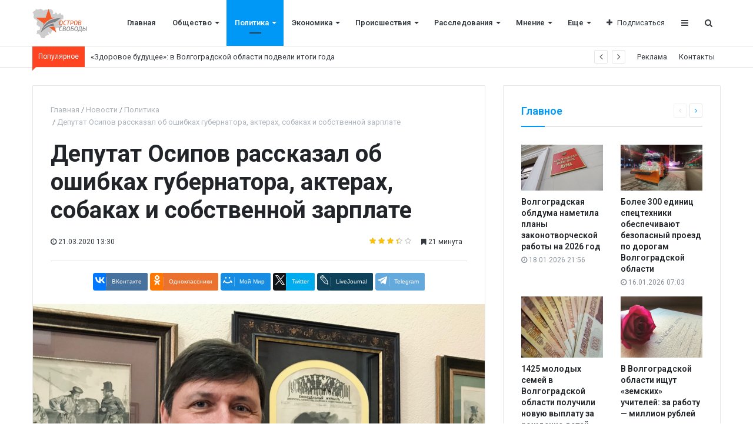

--- FILE ---
content_type: text/html; charset=UTF-8
request_url: https://os34.ru/articles/policy/deputat_osipov_rasskazal_ob_oshibkakh_gubernatora_akterakh_sobakakh_i_sobstvennoy_zarplate/
body_size: 25514
content:
<!DOCTYPE html>
<html xml:lang="ru" lang="ru" itemscope itemtype="http://schema.org/WebSite">
<head>
    
    <meta http-equiv="Content-Type" content="text/html; charset=UTF-8" />
<meta name="robots" content="index, follow" />
<meta name="keywords" content="Остров свободы" />
<meta name="description" content="Остров свободы" />
<link href="/bitrix/cache/css/s1/media_default/kernel_main/kernel_main.css?176415680728845" type="text/css" rel="stylesheet" />
<link href="//assets/css/custom.css" type="text/css"  rel="stylesheet" />
<link href="/bitrix/cache/css/s1/media_default/page_6f334f95b8a3d26dd477954eaf3ea302/page_6f334f95b8a3d26dd477954eaf3ea302.css?17641567748546" type="text/css" rel="stylesheet" />
<link href="/bitrix/cache/css/s1/media_default/template_9bd72f0f08e20c9f1de40a90d0f1e20e/template_9bd72f0f08e20c9f1de40a90d0f1e20e.css?1764159521302830" type="text/css" data-template-style="true" rel="stylesheet" />
<script type="text/javascript">if(!window.BX)window.BX={};if(!window.BX.message)window.BX.message=function(mess){if(typeof mess=='object') for(var i in mess) BX.message[i]=mess[i]; return true;};</script>
<script type="text/javascript">(window.BX||top.BX).message({'JS_CORE_LOADING':'Загрузка...','JS_CORE_NO_DATA':'- Нет данных -','JS_CORE_WINDOW_CLOSE':'Закрыть','JS_CORE_WINDOW_EXPAND':'Развернуть','JS_CORE_WINDOW_NARROW':'Свернуть в окно','JS_CORE_WINDOW_SAVE':'Сохранить','JS_CORE_WINDOW_CANCEL':'Отменить','JS_CORE_WINDOW_CONTINUE':'Продолжить','JS_CORE_H':'ч','JS_CORE_M':'м','JS_CORE_S':'с','JSADM_AI_HIDE_EXTRA':'Скрыть лишние','JSADM_AI_ALL_NOTIF':'Показать все','JSADM_AUTH_REQ':'Требуется авторизация!','JS_CORE_WINDOW_AUTH':'Войти','JS_CORE_IMAGE_FULL':'Полный размер'});</script>
<script type="text/javascript">(window.BX||top.BX).message({'LANGUAGE_ID':'ru','FORMAT_DATE':'DD.MM.YYYY','FORMAT_DATETIME':'DD.MM.YYYY HH:MI:SS','COOKIE_PREFIX':'BITRIX_SM','SERVER_TZ_OFFSET':'10800','SITE_ID':'s1','SITE_DIR':'/','USER_ID':'','SERVER_TIME':'1768937315','USER_TZ_OFFSET':'0','USER_TZ_AUTO':'Y','bitrix_sessid':'fa985a06aeade6d3883c1160de5641f1'});</script>


<script type="text/javascript"  src="/bitrix/cache/js/s1/media_default/kernel_main/kernel_main.js?1764156807309257"></script>
<script type="text/javascript" src="//assets/js/custom.js"></script>
<script type="text/javascript" src="//yastatic.net/es5-shims/0.0.2/es5-shims.min.js"></script>
<script type="text/javascript"  src="/bitrix/cache/js/s1/media_default/kernel_redsign.devfunc/kernel_redsign.devfunc.js?17641567747436"></script>
<script type="text/javascript">BX.setJSList(['/bitrix/js/main/core/core.js','/bitrix/js/main/core/core_ajax.js','/bitrix/js/main/json/json2.min.js','/bitrix/js/main/core/core_ls.js','/bitrix/js/main/session.js','/bitrix/js/main/core/core_window.js','/bitrix/js/main/core/core_popup.js','/bitrix/js/main/core/core_date.js','/bitrix/js/main/core/core_fx.js','/bitrix/js/main/utils.js','/bitrix/js/redsign.devfunc/core.js','/bitrix/js/redsign.devfunc/color.js','/bitrix/templates/media_default/components/bitrix/news.detail/news/script.js','/bitrix/templates/media_default/components/bitrix/iblock.vote/media_stars/script.js','/bitrix/templates/media_default/assets/vendor/lazy/jquery.lazy.js','/bitrix/templates/media_default/assets/vendor/jquery/jquery-3.2.1.js','/bitrix/templates/media_default/assets/vendor/jquery/jquery.mousewheel.js','/bitrix/templates/media_default/assets/vendor/jquery/jquery.jalc.js','/bitrix/templates/media_default/assets/vendor/jquery/jquery.viewportchecker.js','/bitrix/templates/media_default/assets/vendor/OwlCarousel/owl.carousel.js','/bitrix/templates/media_default/assets/vendor/ResizeSensor/ResizeSensor.js','/bitrix/templates/media_default/assets/vendor/stickyfill/stickyfill.js','/bitrix/templates/media_default/assets/js/slider.js','/bitrix/templates/media_default/assets/js/main.js','/bitrix/templates/media_default/assets/vendor/mCustomScrollbar/jquery.mCustomScrollbar.js','/bitrix/templates/media_default/components/bitrix/menu/type1/script.js','/bitrix/templates/media_default/assets/vendor/velocity/velocity.js','/bitrix/templates/media_default/assets/vendor/velocity/velocity.ui.js','/bitrix/templates/media_default/components/rsmedia/media.socnet.links/head/script.js','/bitrix/templates/media_default/assets/vendor/jqueryNewsTicker/jquery.ticker.js','/bitrix/templates/media_default/assets/vendor/slideout/slideout.js','/bitrix/templates/media_default/assets/js/mobile_nav.js','/bitrix/components/bitrix/search.title/script.js','/bitrix/templates/media_default/components/bitrix/search.title/type1/script.js','/bitrix/css/redsign.tuning/tuning.js']); </script>
<script type="text/javascript">BX.setCSSList(['/bitrix/js/main/core/css/core.css','/bitrix/js/main/core/css/core_popup.css','/bitrix/js/main/core/css/core_date.css','/bitrix/templates/media_default/components/bitrix/iblock.vote/media_stars/style.css','/bitrix/templates/media_default/components/bitrix/news.list/section/style.css','/bitrix/templates/media_default/assets/css/main.css','/bitrix/templates/media_default/assets/vendor/mCustomScrollbar/jquery.mCustomScrollbar.css','/bitrix/templates/media_default/components/bitrix/menu/type1/style.css','/bitrix/templates/media_default/components/rsmedia/media.socnet.links/head/style.css','/bitrix/templates/media_default/components/bitrix/news.list/head_trending/style.css','/bitrix/templates/media_default/components/bitrix/menu/topbar/style.css','/bitrix/templates/media_default/components/bitrix/menu/mobile/style.css','/bitrix/templates/media_default/components/bitrix/search.title/type1/style.css','/bitrix/templates/media_default/styles.css']); </script>
<link href="https://os34.ru/favicon.png" rel="shortcut icon"  type="image/x-icon">
<meta http-equiv="X-UA-Compatible" content="IE=edge">
<meta name="viewport" content="width=device-width, initial-scale=1, shrink-to-fit=no">
<script src="https://yastatic.net/share2/share.js" charset="utf-8"></script>
<meta property="og:title" content="Депутат Осипов рассказал об ошибках губернатора, актерах, собаках и  собственной зарплате">
<meta property="og:url" content="https://os34.ru/articles/policy/deputat_osipov_rasskazal_ob_oshibkakh_gubernatora_akterakh_sobakakh_i_sobstvennoy_zarplate/">
<meta property="og:type" content="article">
<meta property="og:description" content="Большое интервью с журналистом, сменившим перо на мандат">
<meta property="og:image" content="https://os34.ru/upload/iblock/67a/67a1495ff1e1295e8dcc0ce835dbed25.jpg">
<link href="https://fonts.googleapis.com/css?family=Roboto:300,300i,400,400i,600,600i,700,700i,800,800i&amp;subset=cyrillic,cyrillic-ext" rel="stylesheet">
<meta property="og:type" content="website">
<meta property="twitter:card" content="summary">
<meta property="og:site_name" content="Остров свободы">
<meta property="og:url" content="https://os34.ru/articles/policy/deputat_osipov_rasskazal_ob_oshibkakh_gubernatora_akterakh_sobakakh_i_sobstvennoy_zarplate/">
<meta property="og:title" content="Депутат Осипов рассказал об ошибках губернатора, актерах, собаках и  собственной зарплате">
<meta property="og:description" content="Остров свободы">



<script type="text/javascript"  src="/bitrix/cache/js/s1/media_default/template_db1b4d753c0b0619a0c659895b9bbcba/template_db1b4d753c0b0619a0c659895b9bbcba.js?1764156774307823"></script>
<script type="text/javascript"  src="/bitrix/cache/js/s1/media_default/page_a4c1e6f61e13fd5d97c71646b2232475/page_a4c1e6f61e13fd5d97c71646b2232475.js?176415677411535"></script>
<script type="text/javascript">var _ba = _ba || []; _ba.push(["aid", "d5d2434d0859b1f0d77659b5303c8329"]); _ba.push(["host", "os34.ru"]); (function() {var ba = document.createElement("script"); ba.type = "text/javascript"; ba.async = true;ba.src = (document.location.protocol == "https:" ? "https://" : "http://") + "bitrix.info/ba.js";var s = document.getElementsByTagName("script")[0];s.parentNode.insertBefore(ba, s);})();</script>


    <title>
    Депутат Осипов рассказал об ошибках губернатора, актерах, собаках и  собственной зарплате | Остров свободы    </title>
    </head>
<body>
    <div id="svg-icons" style="display: none"></div>
    <div class="wrapper" id="wrapper">
                <div id="panel"></div>
                <div id="sticky-header" class="sticky-header">
    <header class="l-head-light" >
        <div class="l-head-light__container">
            <div class="l-head-light__logo">
                <a class="b-head-logo" href="/">
                    <img src="/upload/logo.png" height="50">
                </a>
            </div>
            <div class="l-head-light__mobile-menu js-mobile-menu-open"><a class="c-hamburger-icon js-mobile-nav-open" href="#"><span></span></a></div>
            <div class="l-head-light__menu">
                <div class="l-main-menu" id="mainMenu">
        <div class="b-main-menu-item ">
        <a href="/" class="b-main-menu-item__link">Главная</a>
            </div>
        <div class="b-main-menu-item has-dropdown ">
        <a href="/articles/society/" class="b-main-menu-item__link">Общество</a>
                <div class="b-main-menu-item__dropdown is-fullwidth">
            <div class="l-mm-catalog-items">
            </div>
        </div>
            </div>
        <div class="b-main-menu-item has-dropdown  is-current">
        <a href="/articles/policy/" class="b-main-menu-item__link">Политика</a>
                <div class="b-main-menu-item__dropdown is-fullwidth">
            <div class="l-mm-catalog-items">
            </div>
        </div>
            </div>
        <div class="b-main-menu-item has-dropdown ">
        <a href="/articles/economics/" class="b-main-menu-item__link">Экономика</a>
                <div class="b-main-menu-item__dropdown is-fullwidth">
            <div class="l-mm-catalog-items">
            </div>
        </div>
            </div>
        <div class="b-main-menu-item has-dropdown ">
        <a href="/articles/incidents/" class="b-main-menu-item__link">Происшествия</a>
                <div class="b-main-menu-item__dropdown is-fullwidth">
            <div class="l-mm-catalog-items">
            </div>
        </div>
            </div>
        <div class="b-main-menu-item has-dropdown ">
        <a href="/articles/investigations/" class="b-main-menu-item__link">Расследования</a>
                <div class="b-main-menu-item__dropdown is-fullwidth">
            <div class="l-mm-catalog-items">
            </div>
        </div>
            </div>
        <div class="b-main-menu-item has-dropdown ">
        <a href="/articles/opinion/" class="b-main-menu-item__link">Мнение</a>
                <div class="b-main-menu-item__dropdown is-fullwidth">
            <div class="l-mm-catalog-items">
            </div>
        </div>
            </div>
        <div class="b-main-menu-item has-dropdown ">
        <a href="/articles/culture/" class="b-main-menu-item__link">Культура</a>
                <div class="b-main-menu-item__dropdown is-fullwidth">
            <div class="l-mm-catalog-items">
            </div>
        </div>
            </div>
        <div class="b-main-menu-item has-dropdown ">
        <a href="/articles/sport/" class="b-main-menu-item__link">Спорт</a>
                <div class="b-main-menu-item__dropdown is-fullwidth">
            <div class="l-mm-catalog-items">
            </div>
        </div>
            </div>
        <div class="b-main-menu-item is-more has-dropdown">
        <a href="#" class="b-main-menu-item__link">Еще</a>
        <div class="b-main-menu-item__dropdown"></div>
    </div>
</div>
<script>
  var mainMenuObj = new RS.MainMenu('mainMenu');
</script>
            </div>
            <div class="l-head-light__components">
                <div class="b-head-social">
    <a class="b-head-social__title" href="#"><span class="fa fa-plus" aria-hidden="true"></span>Подписаться</a>
    <div class="b-head-social__group">
                <a class="b-head-social__item b-head-social__item--fb" href="https://www.facebook.com">
            <span class="fa fa-facebook" aria-hidden="true"></span> Facebook        </a>
                <a class="b-head-social__item b-head-social__item--gp" href="https://www.google.ru">
            <span class="fa fa-google-plus" aria-hidden="true"></span> Google+        </a>
                <a class="b-head-social__item b-head-social__item--tw" href="https://twitter.com">
            <span class="fa fa-twitter" aria-hidden="true"></span> Twitter        </a>
                <a class="b-head-social__item b-head-social__item--vk" href="https://vk.com/">
            <span class="fa fa-vk" aria-hidden="true"></span> Вконтакте        </a>
                <a class="b-head-social__item b-head-social__item--in" href="https://www.instagram.com">
            <span class="fa fa-instagram" aria-hidden="true"></span> Instagram        </a>
            </div>
</div>
                <a class="c-component-item js-sa-toggle" href="#">
                    <span class="fa fa-navicon" aria-hidden="true"></span>
                </a>
                <a class="c-component-item js-search-reveal" href="#">
                    <span class="fa fa-search" aria-hidden="true"></span>
                </a>
            </div>
        </div>
    </header>
</div>
        <div class="l-topbar">
    <div class="l-topbar__container">
        <div class="l-topbar__left">
            <div class="l-trending">
    <div class="l-trending__title">
        <span class="fa fa-bolt d-inline d-sm-none"></span>
        <span class="d-none d-sm-inline">Популярное</span>
    </div>
    <div class="l-trending__items">
      <div style="position: absolute; left: 0; top: 0; width: 100%;">
          <ul class="d-none" id="trending-items">
                            <li><a class="b-trending-news-item" href="/articles/society/zdorovoe_budushchee_v_volgogradskoy_oblasti_podveli_itogi_goda/">«Здоровое будущее»: в Волгоградской области подвели итоги года</a></li>
                          <li><a class="b-trending-news-item" href="/articles/society/v_sela_volgogradskoy_oblasti_v_2026_godu_priedut_novye_vrachi_i_feldshery/">В села Волгоградской области в 2026 году приедут новые врачи и фельдшеры</a></li>
                      </ul>
      </div>
    </div>
</div>

<script>
  $("#trending-items").ticker({
    speed: 0.2,
    ajaxFeed: false,
    feedUrl: false,
    feedType: 'xml',
    htmlFeed: true,
    debugMode: false,
    controls: true,
    titleText: ' ',
    displayType: 'reveal',
    direction: 'ltr',
    pauseOnItems: 2000,
    fadeInSpeed: 600,
    fadeOutSpeed: 300
  });
</script>
        </div>
        <div class="l-topbar__right d-none d-lg-block">
            <ul class="b-topbar-menu">
        <li class="b-topbar-menu__item">
        <a href="/adversting/" class="b-topbar-menu__link">Реклама</a>
    </li>
        <li class="b-topbar-menu__item">
        <a href="/contacts/" class="b-topbar-menu__link">Контакты</a>
    </li>
    </ul>
        </div>
    </div>
</div>

        <div class="l-page l-page--detail-news has-container has-sidebar">
    <div class="l-page__row sticky-content">
        <div class="l-page__main">
            <div class="l-section">
                <nav aria-label="breadcrumb"><ol class="breadcrumb" itemscope itemtype="http://schema.org/BreadcrumbList"><li class="breadcrumb-item" itemprop="itemListElement" itemscope itemtype="http://schema.org/ListItem"><a itemprop="item" href="/" title="Главная"> <span itemprop="name">Главная</span><meta itemprop="position" content="1"></a></li><li class="breadcrumb-item" itemprop="itemListElement" itemscope itemtype="http://schema.org/ListItem"><a itemprop="item" href="/articles/" title="Новости"> <span itemprop="name">Новости</span><meta itemprop="position" content="2"></a></li><li class="breadcrumb-item" itemprop="itemListElement" itemscope itemtype="http://schema.org/ListItem"><a itemprop="item" href="/articles/policy/" title="Политика"> <span itemprop="name">Политика</span><meta itemprop="position" content="3"></a></li> <li class="breadcrumb-item" itemprop="itemListElement" itemscope itemtype="http://schema.org/ListItem"> <span itemprop="name">Депутат Осипов рассказал об ошибках губернатора, актерах, собаках и  собственной зарплате</span><meta itemprop="position" content="4"></li></ol></nav>                <div class="l-news-detail" itemscope itemtype="http://schema.org/NewsArticle">
                        <div class="b-news-detail-top">
        <h1 class="page-title" itemprop="name headline">Депутат Осипов рассказал об ошибках губернатора, актерах, собаках и  собственной зарплате</h1>
        <div class="b-news-detail-top-meta">
            <div class="b-news-detail-top-meta__left">

                                                                        
                <div class="d-none" itemprop="publisher" itemscope="" itemtype="https://schema.org/Organization">
                    <link itemprop="url" href="https://os34.ru">
<meta itemprop="name" content="Media: Новостной портал">
<meta itemprop="address" content="г. Москва, ул. 2-я Хуторская, д. 38">
<meta itemprop="telephone" content="">
<div itemprop="logo" itemscope="" itemtype="http://schema.org/ImageObject">
    <link itemprop="url contentUrl" href="https://os34.ru/include/header/logo.png">
</div>
                </div>

                                <time class="b-meta-item" datetime="2020-03-21" itemprop="datePublished"><span class="fa fa-clock-o"></span> 21.03.2020 13:30</time>
                
                <link itemprop="mainEntityOfPage" href="/articles/policy/deputat_osipov_rasskazal_ob_oshibkakh_gubernatora_akterakh_sobakakh_i_sobstvennoy_zarplate/">
                <meta itemprop="dateModified" content="2020-03-21">
            </div>

            <div class="b-news-detail-top-meta__right">
                <div class="b-meta-item" style="vertical-align: middle;">
                    <table align="center" class="bx_item_detail_rating">
	<tr>
		<td>
			<div class="bx_item_rating">
				<div class="bx_stars_container">
					<div id="bx_vo_1_1264_sBq3II_stars" class="bx_stars_bg"></div>
					<div id="bx_vo_1_1264_sBq3II_progr" class="bx_stars_progress"></div>
				</div>
			</div>
		</td>
	</tr>
</table>
<script type="text/javascript">
	bx_vo_1_1264_sBq3II = new JCIblockVoteStars({'progressId':'bx_vo_1_1264_sBq3II_progr','starsId':'bx_vo_1_1264_sBq3II_stars','ajaxUrl':'/bitrix/components/bitrix/iblock.vote/component.php','checkVoteUrl':'/bitrix/components/bitrix/iblock.vote/ajax.php','ajaxParams':{'SESSION_PARAMS':'6246d5223f41a0f34122c75b37178927','PAGE_PARAMS':{'ELEMENT_ID':1264},'AJAX_CALL':'Y'},'siteId':'s1','voteData':{'element':1264,'percent':66,'count':1},'readOnly':false});
</script>
                </div>
                                                <div class="b-meta-item"><span class="fa fa-bookmark"></span> 21 минута</div>
                            </div>
        </div>
    </div>
    <div class="b-share-socials b-share-socials--full"><div id="ya-share-2ff1v17oAY"  data-services="vkontakte,odnoklassniki,moimir,twitter,lj,telegram" data-lang="ru"></div></div><script>var share = Ya.share2('ya-share-2ff1v17oAY', { content: {'title':'Депутат Осипов рассказал об ошибках губернатора, актерах, собаках и  собственной зарплате','url':'https://os34.ru/articles/policy/deputat_osipov_rasskazal_ob_oshibkakh_gubernatora_akterakh_sobakakh_i_sobstvennoy_zarplate/','image':'https://os34.ru/upload/iblock/67a/67a1495ff1e1295e8dcc0ce835dbed25.jpg','description':'Большое интервью с журналистом, сменившим перо на мандат'}});</script>                    

<div class="b-news-detail-body js-news-detail" itemprop="articleBody">
    <div class="b-news-detail-body__picture" itemprop="image" itemscope itemtype="https://schema.org/ImageObject">
        <div class="content-full-width">
            <img src="/bitrix/templates/media_default/assets/images/empty_1600_1200.png" data-src="/upload/iblock/740/7403b959c1f52499ff4bf5a9981c79c2.jpg" class="is-lazy-img" alt="Депутат Осипов рассказал об ошибках губернатора, актерах, собаках и  собственной зарплате" title="Депутат Осипов рассказал об ошибках губернатора, актерах, собаках и  собственной зарплате">
        </div>
        <link itemprop="contentUrl url" href="https://os34.ru/upload/iblock/740/7403b959c1f52499ff4bf5a9981c79c2.jpg">
        <meta itemprop="width" content="1920">
        <meta itemprop="height" content="1439">
        <meta itemprop="description" content="Остров Свободы / os34.ru">
                    <meta itemprop="description" content="Остров Свободы / os34.ru">
        
                    <div>
                Остров Свободы / os34.ru            </div>
            </div>

    <div>
</div>
<i>Корреспондент «Острова Свободы» пообщался с депутатом Волгоградской облдумы, бывшим журналистом, Александром Осиповым. Один из самых заметных парламентариев региона (речь, разумеется, не только о росте) ответил абсолютно на все вопросы — даже самые неудобные.</i><br>
 <br>
 <b>В депутаты предложил идти Бочаров</b><br>
 <br>
 <i>— Александр Владимирович, вы как-то очень неожиданно ушли из «Высоты» в регпарламент. Как это вообще произошло?</i><br>
 <br>
 — В декабре 2013 года, когда губернатором был еще Боженов, нас неожиданно пригласили на форум Общероссийского народного фронта как людей, занимающихся общественным контролем. ОНФ тогда еще только регистрировался, и никто не знал, что это такое. У нас небогатая редакция, поэтому поехал я один. Исполкомом ОНФ тогда руководил Андрей Иванович Бочаров, тему правовой журналистики вела Ольга Тимофеева, депутат Госдумы.<br>
 <br>
 Когда я ехал на конференцию, не совсем понимал, зачем это нужно. Но увидел, что обсуждаются очень конкретные вещи. Выступил я по предложению Андрея Ивановича, с которым в кулуарах нас познакомил Юрий Староватых.<br>
 <br>
 Участникам форума я рассказал о нашем тогдашнем губернаторе, который вместо того, чтобы решать проблемы людей, ездит по курортам — на тот момент уже установили, что он снимал в Баден-Бадене номер стоимостью тысячу долларов в сутки. Боженов был обеспеченным человеком, который, по сути, губернатором и не являлся, так, ситуационный персонаж. Кроме того, за ним тянулся криминальный шлейф еще со времен руководства в Астрахани, плюс окружение криминальное.<br>
 <br>
 После моего выступления начались активные контакты, задавали вопросы люди высокого уровня — не буду называть имена — которые занимаются антикоррупционной деятельностью. Наши материалы передали, в том числе, и правоохранительную систему, была проведена серьезная проверка, в результате чего Боженов ушел в отставку, а губернатором нежданно был назначен Бочаров.<br>
 <br>
 Впоследствии я встретил его в Волгограде уже в качестве губернатора. Я тогда занимал кресло директора «Высоты». И тут он предложил мне идти на выборы.<br>
 <br>
 <b>«Мы, в общем-то, можем вообще ничего не делать, мы не исполнительная власть»</b><br>
 <br>
 <i>— Если заглянуть на ваши странички, может показаться, что вы заняты получением всех радостей жизни: общением с очаровательными песиками и котиками, посещением учреждений культуры.</i><br>
 <br>
 — Вообще раньше у меня не было потребности в соцсетях. Я работал в СМИ, общения и возможности высказаться было предостаточно.<br>
 <br>
 Я не хочу перегружать свои личные страницы узкой проблематикой. Зачем писать отчеты из думы? Кому это нужно? Ставишь серьезный пост — два просмотра. Котика — 300. Если люди хотят про котиков, я совершенно не возражаю!<br>
 <br>
 Понимаете, я не пиарюсь. Я не хочу выглядеть определенным образом. СМИ нас в любом случае не любят, не понимают, чем мы занимаемся, все поставлено на коммерческую основу. Кто платит — выглядит хорошо, нет — дураком. А ведь у нас есть замечательные люди в думе, профессионалы, полностью погруженные в свое дело. Мы, в общем-то, можем вообще ничего не делать, мы не исполнительная власть. Но если я засяду, дома и буду почесывать живот, это будет заметно. И вовсе не по отчетам на facebook.<br>
 <br>
 <i>— Давайте на одну из самых приятных тем — про домашних любимцев. Помимо собак и котика на ваших страничках был замечен хоречек Кутуня...</i><br>
 <br>
 — Еще когда мы жили в квартире, была только пуделек Меричка… Когда переехали на дачу, взяли Кнопку — у знакомых. Потом мой сын, помогавший в приюте «Дино», привел мне Соломона — маламута.<br>
 <br>
 Это была совершенно изувеченная собака, которая грызла клетку. Как рассказали девочки из «Дино», предположительно, его приобрела семья петербуржцев в финском приюте. Очевидно, потом он начал «организовывать» дома детей и его отдали. Привезли в Волгоградскую область, где он жил в коровнике и сидел на цепи. А цепь для него просто мученье! Разумеется, собака озверела. Когда мой сын привел его, я, разумеется, испугался — он мощный, 50 килограммов, тащит меня, как ребенка. Когда мы только начали гулять, выяснилось, что сын для него — доминантный, а меня он не уважает, я так, пристяжной. Он меня несколько раз погрыз, я ходил пошитый. Потом еще был скандал с соседом, Моня чуть хаски его не разорвал. Мы уже думали все, кокнуть собаку придется. Но я взял себя в руки и стал приручать. Сейчас он ласковый, как теленочек.<br>
 <br>
 Последней в семье появилась Элька — корги. Ее тоже нам отдали знакомые, как Кнопочку.<br>
 <br>
 Еще с нами жили коты, которые как-то раз — и ушли. С котами, когда те достигают возраста трех лет, такое часто бывает. Осталась одна кошечка. И хорек Кутуня.<br>
 <br>
 В целом, все уживаются. Но у нас есть сложная система, кого выпускать, кого в этот момент впускать. Моня гоняет котов, с Кутуней не общается, остальных собак «строит». При этом у девочек с Кутуней все прекрасно, они замечательно играют.<br>
 <br>
 <i>— Был громкий скандал, когда СМИ критиковали вас за кормление пса в кафе. Что там вообще случилось?</i><br>
 <i> </i><br>
 — Ой, помню я это все, кто это писал. Соломон не был в кафе, он стоял за верандой. Сын дал ему кусок. Потом он начал рваться за кошкой. Тогда нам разрешили усадить его на веранде. Ведет он себя очень спокойно.<br>
 <br>
 Вообще обычно мы Моню в город не берем. Бывает, Эльку с сыном захватываем на семейные вылазки. Так ее наоборот всегда предлагают усадить в кафе, она маленькая, ее любят погладить.<br>
 <br>
 <i>— А Соломон как-то иначе себя ведет?</i><br>
 <br>
 — Он совершенно спокойно относится к людям. Кошек гоняет. А вот с детьми ему никак общаться нельзя. Он может начать с ними играть — ничего плохого сделать не хочет, но зубы, извините, три сантиметра. Мало ли.<br>
 <br>
 Вынужден признать, что у людей нет соображения, часто они сами лезут к животному. Были на конном мероприятии, собака находилась в 200 метрах, рядом с лошадьми. Попросили не подходить никого, да и стоял он там, куда гостям праздника нельзя. Но нет же — какой-то ребенок подбежал, Моня его свалил. Дите, естественно, испугалось, мать тоже. Я напомнил, что просил не подходить. Мать предложила мне надевать на Моню намордник. Ну вот какого беса вы сами к нему поперлись? Вы же не пойдете быка гладить, правда?<br>
 <br>
 <b>«Щенков утопить. Кобеля отстрелить. Хозяина наказать»</b><br>
 <br>
 <i>— Вы заботливый хозяин, именно потому ваше мнение в вопросе ответственного отношения к животным — одно из ключевых в регионе.</i><br>
 <br>
 — Знаете, я, например, был не против контактных зоопарков, пока мои дети там не поработали. Это просто ужас. Они же все там залапанные, эти кролики, и умирают от этого. А белка вообще сходит с ума, что ей 12 часов в глаза лепит свет. Она не может спрятаться. Нарушаются естественные физиологические процессы, животные умирают. Еще вольерная охота, это вообще. Я сам охоту не приемлю. Но понимаю, что охота нужна, важно регулировать популяции. Но это другое.<br>
 <br>
 Человек — царь природы, но хреновый. Царь — это тот, кто управляет и не дает убивать... <br>
 <br>
 <i>— Дума, судя по последним новостям, не знает, как быть с безнадзорными животными в Волгоградской области?</i><br>
 <br>
 — Дума знает, что делать, закон прорабатывается. К сожалению, очень слабо регламентировано усыпление собак. Должна действовать доктрина — человек ответственен на конкретное животное. Приюты для тысяч собак — это неправильно с моей точки зрения. Мы должны снизить популяцию.<br>
 <br>
 <i>
— А как же быть с тем, что увеличению популяции способствуют хозяева породистых псов, которые либо выкидывают щенков, либо позволяют своему кобелю повязать дворняжку?</i><br>
 <br>
 — Главное — мы должны понять, что ответственны. Я взял троих собак — все привиты, все с паспортами. А у нас как? Взяли щеночка, вот как Соломона, наигрались — бросили. Большая собака — это сразу жертва, быстро становится агрессивной и злой, она хочет кушать, поэтому кушать начинает всех.<br>
 <br>
 <i>— Так, а как же быть с безнадзорными?</i><br>
 <br>
 — Я против массового выпуска собак с бирками. Если у собаки нет хозяина, она должны быть усыплена.<br>
 <br>
 <i>— А если, допустим, породистый пес повязал дворняжку, кого наказывать?</i><br>
 <br>
 — Щенков утопить. Кобеля отстрелить. Хозяина наказать. Жестко нужно действовать, чтобы стабилизировать ситуацию.<br>
 <br>
 <i>— Отвлечемся от темы усыпления. Как вы читаете, истории про массовые нападения, оккупацию улиц и прочее — правда?</i><br>
 <br>
 — Собака никогда не кинется, если вы к ней стоите лицом. Это отец меня научил, когда я ходил в школу пешком больше километра. Сказал — обернись и посмотри. Именно детям обычно достается — на них нападают потому, что они кричат и размахивают руками, а животное не видит в них угрозы.<br>
 <br>
 <b>«Как христианин я должен покаяться»: о травле смертельно больного Отара Джангишерашвили</b><br>
 <b> </b><br>
 <i>— Вы были в числе тех, кто жестко критиковал смертельно больного Отара Ивановича. С чего вообще началось?</i><br>
 <br>
 — В 2014 году, когда, кстати, Отар Иванович не знал о своем заболевании, мы посмотрели зарплаты директоров театра в рамках нашей депутатской работы. И выходило, что у всех директоров где-то до 100 тысяч — это нормально на тот момент. А у Отара Ивановича один миллион 100 тысяч в месяц! Мы задали обыкновенный вопрос — почему?<br>
 <br>
 Когда я стал председателем комитета, был поднят вопрос и репертуара. Я ходил на все спектакли. Один из них называется «Тестестерон». Слово «жопа» со сцены прозвучало раз тридцать. Я тогда высказывался однозначно: у нас очень хорошие актеры, очень хорошая сцена и традиции, но я не понимаю, почему на главной сцене мы про, пардон, гениталии ставим спектакли. Я честно говорю — я мог бы и жестче сказать. Я задавал этот вопрос и столкнулся с «вы ничего не понимаете, вы не театральный человек, не худрук, как вы можете лезть к гению».<br>
 <br>
 Собственно скандал начался с того, что Отар Иванович, уже знающий о своем заболевании, стал редко появляться в театре — это год 2016-17. В театре возникли несколько групп, которые назначили себя приемниками. Я не буду называть фамилии, они все приходили сюда, писали на меня жалобы, были несколько человек, которые вообще не работали в театре, но считали себя «кураторами». Было много несуразностей. Даже в оформлении — когда сняли все эти черные шторы и прочее, мы увидели огромное количество красоты: пилястр, мозаик и люстр.<br>
 <br>
 <i>
— Что тогда происходило в театре?</i><br>
 <br>
 — Это был очень сложный этап для театра. Актер — человек, неразрывно связанный со своим режиссером, а особенно, если он его воспитал. Я прекрасно понимал что актеры, которых воспитал Джангишерашвили, будут биться за него. И это хорошо! Есть даже такой фильм — «Сукины дети», описывающий смену худрука. Тем временем мне приписывали желание быть директором, худруком, но я никогда не собирался. Я много читал о театре, знаком с системой Станиславского, у меня есть друзья их этой сферы. Я — просвещенный дилетант. Я просто хочу, чтобы НЭТ вернулся к русской психологической театральной традиции.<br>
 <br>
 <i>— А как же «новый» и «экспериментальный»?</i><br>
 <br>
 — Это просто слова. Театр давно уже не новый и не экспериментальный. Сложно его было назвать и театром. Я ничего не хочу сказать — в 80-90-х это неплохо работало, тогда появилась публика, которой эклектику можно было выдать за некое открытие. Но времена изменились.<br>
 <br>
 Не подумайте, что мы сами все решили. У меня друзья работают и режиссерами, и критиками, и в союзе театральных деятелей. Они слово плохого не скажут зря, стараются быть максимально тактичны. Но они смотрели и резюмировали, что это плохо. Актеры — есть, и актеры прекрасные. Кулаков, Забелина, Курицын — это актеры российского уровня, они могут сыграть все и везде. Куда они были загнаны… Понимаете, есть Виталий Милешников, он очень талантливый, но у него возникло ощущение, что он правит бал… У Жени Тюфякова вообще странная ситуация — он очень талантлив, а его загнали в амплуа какого-то комического, что ли, актера. А с ним работать надо было.<br>
 <br>
 <i>— Так зачем же было критиковать Отара Ивановича?</i><br>
 <br>
 — Изначально мы зашли с финансовой проверкой. В театре при нем была странная ситуация. Билеты продавались по рублю — для своих. Зал занимали какие-то лояльные люди, часто называвшиеся журналистами, но ими не являющиеся. А еще — студенты, которые по любому поводу ликовали. Создавалось ощущение успеха, но успех этот — локальный.<br>
 <br>
<div>
	 Отара Ивановича никто торпедировать не собирался. Просто объективно театр нужно модернизировать, делать ремонт, эффективно расходовать средства.
</div>
<div>
 <br>
</div>
 <i>— Как вы морально себя чувствуете из-за этой ситуации?</i><br>
 <br>
 — Наверное, я был не прав в резкости своих высказываний об Отаре Ивановиче. Нужно было быть сдержаннее. Возможно, тогда мой голос был бы услышан. А как христианин я должен покаяться. <br>
 <br>
 <b>«Эффект нетерпения»: о недавнем прошлом и будущем НЭТа</b><br>
 <br>
 <i>— Вы были инициатором экспорта Ширяева в НЭТ?</i><br>
 <br>
 — Ширяева предложили актеры. Мы с ним встретились, изложили свою идею создания драматического театра, возвращения к традициям. Ширяев безусловно талантливый человек, но уже возрастной.<br>
 <br>
 Ширяев безумно талантливо поставил «Горе от ума», более того, вывел очень хорошего актера — Филиппова, нашел несколько актрис молодых. Потом пошли такие спектакли... более странные.<br>
 <br>
 <i>— Почему у него ничего не получилось?</i><br>
 <br>
 — Нужно было работать с труппой. Все быстро поняли, что у него не получится. Они стали сами его провоцировать, а он сконцентрировался на отдельных молодых и возрастных актерах.<br>
 <br>
 Я всячески старался его поддержать морально. Предлагал ему интервью, он откладывал до премьеры «Горя от ума», после совсем в себе замкнулся. Потом мы его кое-как вытащили на одно мероприятие облдумы, где он прекрасно говорил…<br>
 <br>
 Мы понимали, что театр нужно закрывать на ремонт. Кроме того, Ширяеву тяжело было труппой, которая его шантажировала. И тут знаете, сработал эффект… нетерпения, что ли. Хотя такая же ситуация была у Таганки в свое время.<br>
 <br>
 <i>— В интернет слили запись, где Ширяев на каком-то собрании в театре говорит странные вещи про вас, про губернатора, в чем-то обвиняет..</i><br>
 <br>
 — К сожалению, он стал очень много говорить не по делу, его записали. Он очень талантливый актер и режиссер, но почему-то случилось так, что он начал обвинять нас всех в каком-то бездействии. В чем-то, возможно, он был прав, я сейчас не могу сказать. Может, как-то могли ему помочь.<br>
 <br>
 Вообще в актерской среде конспирология — дело горячо любимое. Вместо того, чтобы заниматься творчеством, сидят, что-то там выдумывают. Такое часто случается в творческих коллективах — сам видел, как журналисты, которые могли бы написать в это время хорошую статью, в редакции пьют чай и выясняют, кто с кем спал.<br>
 <br>
 Не снимаю с себя ответственности за Ширяева. Он талантливый актер и режиссер, но человеческие качества.<br>
 <br>
 <i>— На место Ширяева пришел Владимир Бондаренко. Как с ним у вас складываются отношения?</i><br>
 <br>
 — С Бондаренко у нас нет никаких отношений, он меня не любит, не хочет со мной общаться. Так пусть так и будет. Да, он высказывался негативно по отношению ко мне, публиковал критические замечания. Но я не обижаюсь. Пусть нас рассудит публика. Не время, а публика.<br>
 <br>
 Кстати, если будет время — постарайтесь попасть в Камышинский драматический театр. Вы моментально поймете разницу с НЭТом.<br>
 <br>
 <b>Где быть вору: в думе или в тюрьме</b><br>
 <b> </b><br>
 <i>— В нынешнем созыве вы вынуждены сидеть рядом с судимым за хищение государственного имущества. Есть ли у него право работать в регпарламенте?</i><br>
 <i> </i><br>
 — Я не могу на этот вопрос ответить. Я не боюсь вопроса, у меня просто нет ответа. Во-первых, я не могу обсуждать Пыльнева — он прошел определенный выборный процесс, партия его поддержала. Во-вторых, я не знаком с его делом. За что судим, оправдана ли судимость, погашена? Я не знаю.<br>
 <br>
 Он является моим заместителем по комиссии по регламенту. Никаких компрометирующих данных на него не поступало. У меня нет претензий к Пыльневу. Мы вместе работаем, мы — коллеги. Я не могу сказать о нем ни плохого, ни хорошего.<br>
 <br>
 Мне кажется, если к нему есть какие-то претензии, то их нужно направлять либо председателю, либо в партию, которая выдвигала.<br>
 <br>
 <b>Куда потратить два миллиона</b><br>
 <br>
 <i>— Один из самых волнительных вопросов — о депутатских зарплатах. Говорят, у вас и отпускные внушительные — по 500 тысяч.</i><br>
 <br>
 — У нас нет понятия «зарплата». Мы живем по закону о статусе депутата, который принимается исключительно для законодательного органа каждого субъекта. Согласно этому закону, я должен осуществлять определенную деятельность, для чего мне предоставляется: кабинет, денежные средства. Это примерно два миллиона рублей в год. В месяц я трачу 38 тысяч на помощников, снимаю помещения для приемных — аренду возмещают постфактум. Кроме того, эти помещения нужно ремонтировать и оформлять. Значительная сумма ежемесячно у меня уходит на малые формы и музыкальное оборудование для поселковых ДК, купил компьютер музею недавно. Иногда нужно купить, например, самовар, что-то на подготовку к празднику — в общем, самые разные вещи.<br>
 <br>
 Я стараюсь не афишировать, на что трачу депутатские. Потому, что тут же появятся просители.<br>
 <br>
 Понимаете, мы за эти деньги тоже отчитываемся. Все видно, кто, на что сколько потратил.<br>
 <br>
 <i>— Как депутатская зарплата изменила вашу жизнь?</i><br>
 <br>
 — Я живу в достатке. И жил. На «Высоте» я был директором, это хорошая зарплата, 50-55 тысяч.<br>
 <br>
 В думе я не стал богаче и беднее. Обратите внимание, у меня ничего в декларации не изменилось. Даже задекларированная машина, кстати, мне не принадлежит — я давно отдал ее сыну, потому что водить не умею.<br>
 <br>
 <i>— Почему депутаты предпочитают закупать за бюджетный счет Toyota Camry?</i><br>
 <br>
 — Это машина, которая может выдержать дистанции, на которые мы передвигаемся. Например, я приезжаю в район, оставляю машину на асфальтированной дороге, пересаживаюсь с главой в «Ниву», которые мы закупали районам. На ней — по полям. Но в то же время «Нива» не трассовая машина, она просто развалится. Добавлю, что машина для депутата — это второй кабинет, потому что вся работа там, на округе.<br>
 <br>
 В своем кабинете я бываю редко. В основном за формально моим столом сидит помощник. Компьютер в кабинете не включаю вообще. У меня есть планшет, которому лет пять, телефон, которому три года. Я постоянно на связи в whatsapp, подписан на все районные группы. Все всегда знаю. Где дом сгорел — давайте скинемся, скинулись — помогли. И тому подобное…<br>
 <br>
 <i>— Почему опасаетесь просителей?</i><br>
 <br>
 — Есть у нас Олег Савченко. К нему на прием приходят по 60 человек. Приходят за деньгами. Мне искренне жаль его, потому что он человек добрый… Есть прямо профессиональные просители.<br>
 <br>
 <b>«Слово «херня» не матерное»</b><br>
 <br>
 <i>— Помним скандал в облдуме, когда вы заругались. Можно в думе без мата?</i><br>
 <i> </i><br>
 — Сразу скажу, я тогда не успел заматериться. Слово «херня» не матерное. Да, я был неправ, я вспылил. Но если бы не выдирали из контекста ту историю и показали ее всю, меня можно было бы понять. Депутат, на которого я так грубо накричал, он два часа издевался физически над коллегами.<br>
 <br>
 В предыдущих созывать мат-перемат стоял как «здрасте». Многих людей, которых вы знаете как очень культурных, они без мата вообще не разговаривали. Это есть в протоколах 2005-2006 года. Все мы люди-человеки.<br>
 <br>
 <i>— Вообще часто матом ругаетесь?</i><br>
 <br>
 — У меня такое редко бывает, раз в год наору на сына. И то, это бывает исключительно редко. Я вообще человек спокойный. Меня же не особенно обижает то, что только ко мне относится…<br>
 <br>
 <i>— Как отношения с тем депутатом?</i><br>
 <br>
 — Я к нему хорошо относился. Но этот человек— ничтожество, я ему об этом прямо сказал. Так паразитировать на своих коллегах нельзя. Человек живет так, пусть живет. Всю жизнь повел в политике, от коммунистических времен до наших, и жил ничего себе. Знаете, мастерить из себя такого народника я бы поостерегся. Ты хоть раз съезди, посмотри, как народ живет. <br>
 <br>
 Не будь мы депутатами, находись на улице — я бы двинул ему разок и все. Но у нас есть депутатская этика. <br>
 <br>
 <i>— Вам стыдно?</i><br>
 <br>
 — С точки зрения человеческой я себя не осуждаю. Как депутат я извинился, причем публично — так никто никогда не делает. А увидели то, что увидели.<br>
 <br>
 <b>«Мы запутались в демократии»</b><br>
 <br>
 <i>— Почему вы не любите коммунистов?</i><br>
 <br>
 — Мой отец был коммунист, но в конце жизни каялся. Мой дед был коммунист, погиб на фронте. Я не то, что не люблю коммунистов. Никакие они не коммунисты. То, что они называют коммунизмом — это дичь. Уничтожили страну, просто откинули ее на доисторический уровень и потом путем уничтожения нации восстанавливали промышленность за счет дешевой рабочей силы. Если бы не произошло того, что произошло, возможно, мы бы сейчас были самой доминантной страной мира.<br>
 <br>
 <i>— А современные коммунисты?</i><br>
 <i> </i><br>
 — Я просто иногда смеюсь над ними. Они такие веселые, такие смешные со своими Лениными и Сталинами бегают как дети с любимой игрушкой. Я над ними подшучиваю, но не глумлюсь.<br>
 <br>
 Они совсем не критичны к себе и государству. Они даже в Бога не верят потому, что… христианские принципы на практике куда реальней работают.<br>
 <br>
 То, о чем говорят коммунисты, нормальный человек вообще не понимает. В основе марксизма заложена тирания — почитайте, это прямо говорится. Они хотят изменить человеческую природу. Не вам это делать, ребята.<br>
 <br>
 <i>— Вы — либерал?</i><br>
 <br>
 — Дело в том, что либерал приветствует свободу как нечто абсолютное. Я же не могу считать себя либералом. Никакого отношения к либерализму европейская-западная модель не имеет. Это серьезная модель подавления, основанная на жесткой финансовой структуре. Их свобода — мифическая.<br>
 <br>
 У нас же насаждаемая модель потерпела фиаско. Вспомните 90-е. Это вам не коронавирус. Но тогда эта модель была, как сладкая конфетка. Мы запутались в демократии. Я думаю, что и нам нужна другая модель выборов — с выборщиками, например. Потому что выборы интересны 20% россиян. <br>
 <br>
 Давать льготы и следить, чтобы тратили на себя<br>
 <br>
 <i>— Вы упоминали про жалобщиков. Почему у нас народ вынужден идти просить помощи?</i><br>
 <i> </i><br>
 — Я думаю, что это, наверное, проблема разрушения семейных ценностей. Мы уповаем на государство, но ведь главное — куда делась семья?<br>
 <br>
 Получается, что у нас старуха просит дополнительные льготы. Я говорю — бабушка, у вас тут пенсия хорошая, свое хозяйств. А она говорит, что ей сыну надо помогать. Я понимаю ее чувства, но ее сын, может, бросил ее или в колонии. Или сел ей на шею и внуков еще сверху. Не им государство должно помогать.<br>
 <br>
 Как-то, например, мне ветеран говорит: «Зачем вы, депутаты, с нас 500 рублей сняли? Мне надо было внуку стенку купить, я эти 500 рублей откладывал». Извольте, это вам льготы дают. А вы внуку — стенку, значит.<br>
 <br>
 Что уж говорить. По сотни тысяч мошенники у пенсионеров отбирают. А откуда эти деньги? Они на себя не тратят, но при этом ходят просить?<br>
 <br>
 <i>— Что же теперь, льготы отменить?</i><br>
 <br>
 — Я не говорю, что льготы не нужны. Но тратить их должны на себя те, кому они назначаются.<br>
 <br>
 <b>Три ошибки Бочарова и идеалы</b><br>
 <br>
 <i>— Вас знают как одного из наиболее преданных сторонников Андрея Ивановича. Но все совершают ошибки, и губернатор не исключение. Назовите его три главные ошибки: решения, назначения, да что угодно.</i><br>
 <br>
 — Перегруженность в работе. Бочаров — перфекционист, он хочет все самое лучшее. Лучших работников, лучшие условия. Касаемо назначений вообще ничего не могу сказать, ведь любое назначение —это потенциальная ошибка. Сегодня человек один, завтра —другой. <br>
 <br>
 Сейчас основная ошибка — недофинансирование муниципальных районов. Мы прекрасно понимаем, что жизнь человека на земле — это эффективность власти и системное управление. Когда он по-губернаторски смотрит на село, это, наверное, хорошо, но есть вещи, на которые нужно посмотреть глазами главы поселения. Думаю, что по этому поводу можно было бы задуматься.<br>
 <br>
 Очень большим недостатков в работе губернатора и вообще российских политиков считают не восстановленный тракторный завод. Я не предлагаю восстанавливать тот завод, который имеется. Его можно вынести за пределы города. И производить там автомобили, комбайны, тракторы, да любое машиностроительное предприятие создать.<br>
 <br>
 Для химическое отрасли было сделано много. Но я настаиваю, что точное машиностроение очень важно. Понятно, что Андрей Иванович сам завод не построит. Но инвестора может привести.<br>
 <br>
 <i>— Ваш политический герой и антигерой?</i><br>
 <br>
 — Герой — Столыпин, антигерой — Сталин.
<div>
</div></div>

<div class="d-block">
	
	</div>


                </div>
                <div class="l-section__bottom">
                    <div class="b-share-socials b-share-socials--full b-share-socials--no-margin"><div id="ya-share-r1U1Ow11qB"  data-services="vkontakte,odnoklassniki,moimir,twitter,lj,telegram" data-lang="ru"></div></div><script>var share = Ya.share2('ya-share-r1U1Ow11qB', { content: {'title':'Депутат Осипов рассказал об ошибках губернатора, актерах, собаках и  собственной зарплате','url':'https://os34.ru/articles/policy/deputat_osipov_rasskazal_ob_oshibkakh_gubernatora_akterakh_sobakakh_i_sobstvennoy_zarplate/','image':'https://os34.ru/upload/iblock/67a/67a1495ff1e1295e8dcc0ce835dbed25.jpg','description':'Большое интервью с журналистом, сменившим перо на мандат'}});</script>                </div>
            </div>
            <div class="l-section">
    <div class="row">
        <div class="col-12 col-sm-6">
                        <div class="b-section-item b-section-item--sibling b-section-item--previous">
                <div class="b-section-item__picture">
                                        <a href="/articles/policy/zaderzhannyy_volgogradskim_fsb_mer_edinoross_ne_budet_ukhodit_v_otstavku_/">
                        <img src="/bitrix/templates/media_default/assets/images/empty_1600_1200.png" data-src="/upload/iblock/570/570683f9b72de28bd56cd0065023c0ee.jpeg" class="is-lazy-img" alt="Задержанный волгоградским ФСБ мэр – единоросс не будет уходить в отставку " alt="Задержанный волгоградским ФСБ мэр – единоросс не будет уходить в отставку ">
                        <div class="b-section-item__icon"></div>
                    </a>
                                    </div>
                <a href="/articles/policy/zaderzhannyy_volgogradskim_fsb_mer_edinoross_ne_budet_ukhodit_v_otstavku_/" class="b-section-item__title">
                    Задержанный волгоградским ФСБ мэр – единоросс не будет уходить в отставку                 </a>
            </div>
                    </div>
        <div class="col-12 col-sm-6">
                        <div class="b-section-item b-section-item--sibling b-section-item--next">
                <div class="b-section-item__picture">
                                        <a href="/articles/policy/stalo_izvestno_kto_smenit_volgogradskogo_vitse_gubernatora_aleksandra_dorzhdeeva/">
                        <img src="/bitrix/templates/media_default/assets/images/empty_1600_1200.png" data-src="/upload/iblock/cf2/cf2b1e513319b870b7c6d8a06c819bc2.jpeg" class="is-lazy-img" alt="Стало известно, кто сменит волгоградского вице – губернатора Александра  Дорждеева" alt="Стало известно, кто сменит волгоградского вице – губернатора Александра  Дорждеева">
                        <div class="b-section-item__icon"></div>
                    </a>
                                    </div>
                <a href="/articles/policy/stalo_izvestno_kto_smenit_volgogradskogo_vitse_gubernatora_aleksandra_dorzhdeeva/" class="b-section-item__title">
                    Стало известно, кто сменит волгоградского вице – губернатора Александра  Дорждеева                </a>
            </div>
                    </div>
    </div>
</div>
<section class="l-section">
        <div class="l-section__head">
        <h2 class="l-section__title">Читайте также</h2>
            </div>
    
    <div class="l-section__items" id="section_7c0af0c">
        
<div class="owl owl-carousel" data-slider="true" data-slider-options='{"items":3,"responsive":{"0":{"items":1},"480":{"items":2},"576":{"items":3}}}'>
            <div class="b-section-item b-section-item--simple" id="bx_651765591_1263">
            <div class="b-section-item__picture">
                <a href="/articles/policy/stalo_izvestno_kto_smenit_volgogradskogo_vitse_gubernatora_aleksandra_dorzhdeeva/">
                                        <img src="/bitrix/templates/media_default/assets/images/empty_1600_1200.png" data-src="/upload/iblock/cf2/cf2b1e513319b870b7c6d8a06c819bc2.jpeg" class="is-lazy-img" alt="Стало известно, кто сменит волгоградского вице – губернатора Александра  Дорждеева" title="Стало известно, кто сменит волгоградского вице – губернатора Александра  Дорждеева">
                                    </a>
            </div>
            <div class="b-section-item__body">
                <div class="b-section-item__meta">
                                        <div class="b-meta-item">
                        <span class="fa fa-clock-o"></span> <span>21.03.2020 13:17</span>
                    </div>
                                    </div>
                <h3 class="b-section-item__title">
                    <a href="/articles/policy/stalo_izvestno_kto_smenit_volgogradskogo_vitse_gubernatora_aleksandra_dorzhdeeva/" title="Стало известно, кто сменит волгоградского вице – губернатора Александра  Дорждеева">Стало известно, кто сменит волгоградского вице – губернатора Александра  Дорждеева</a>
                </h3>
            </div>
        </div>
            <div class="b-section-item b-section-item--simple" id="bx_651765591_1262">
            <div class="b-section-item__picture">
                <a href="/articles/society/v_volgograde_90_shkol_ushli_na_dosrochnye_kanikuly_iz_za_koronavirusa/">
                                        <img src="/bitrix/templates/media_default/assets/images/empty_1600_1200.png" data-src="/upload/iblock/e48/e48627b1022da82afbe2864054688b0a.jpg" class="is-lazy-img" alt="В Волгограде 90 школ ушли на досрочные каникулы из-за коронавируса" title="В Волгограде 90 школ ушли на досрочные каникулы из-за коронавируса">
                                    </a>
            </div>
            <div class="b-section-item__body">
                <div class="b-section-item__meta">
                                        <div class="b-meta-item">
                        <span class="fa fa-clock-o"></span> <span>20.03.2020 15:38</span>
                    </div>
                                    </div>
                <h3 class="b-section-item__title">
                    <a href="/articles/society/v_volgograde_90_shkol_ushli_na_dosrochnye_kanikuly_iz_za_koronavirusa/" title="В Волгограде 90 школ ушли на досрочные каникулы из-за коронавируса">В Волгограде 90 школ ушли на досрочные каникулы из-за коронавируса</a>
                </h3>
            </div>
        </div>
            <div class="b-section-item b-section-item--simple" id="bx_651765591_1259">
            <div class="b-section-item__picture">
                <a href="/articles/policy/strukturnuyu_reformu_obsuzhdayut_v_volgogradskoy_obldume/">
                                        <img src="/bitrix/templates/media_default/assets/images/empty_1600_1200.png" data-src="/upload/iblock/a35/a356814f96dbf6c352a18fdff89d2f74.jpg" class="is-lazy-img" alt="Структурную реформу обсуждают в Волгоградской облдуме" title="Структурную реформу обсуждают в Волгоградской облдуме">
                                    </a>
            </div>
            <div class="b-section-item__body">
                <div class="b-section-item__meta">
                                        <div class="b-meta-item">
                        <span class="fa fa-clock-o"></span> <span>20.03.2020 13:29</span>
                    </div>
                                    </div>
                <h3 class="b-section-item__title">
                    <a href="/articles/policy/strukturnuyu_reformu_obsuzhdayut_v_volgogradskoy_obldume/" title="Структурную реформу обсуждают в Волгоградской облдуме">Структурную реформу обсуждают в Волгоградской облдуме</a>
                </h3>
            </div>
        </div>
    </div>
    </div>

    
    <div class="l-section__loader"><div class="spinner"></div></div>
</section>
            					<!-- Put this script tag to the <head> of your page -->
					<script type="text/javascript" src="//vk.com/js/api/openapi.js?126"></script>
					<script type="text/javascript">
					  VK.init({apiId: , onlyWidgets: true});
					</script>
					<!-- Put this div tag to the place, where the Comments block will be -->
					<div id="vk_comments" style="margin-top: 30px;"></div>
					<script>
					VK.Widgets.Comments("vk_comments", {redesign: 1, limit: 10, attach: "*"});
					</script>
					        </div>
        <aside class="l-page__sidebar">
                <section class="l-section">
        <div class="l-section__head">
        <h2 class="l-section__title">Главное</h2>
                    <div class="l-section__controls">
                                <div class="c-arrows" id="section_jiWNZLO_ajaxnav">
                    
                                        <a class="c-arrows__left is-disabled"></a>
                    
                                        <a href="/articles/culture/v_shage_ot_katastrofy_vypuskniki_instituta_kultury_mogut_ne_poluchit_diplomy_ob_okonchanii_vuza/?PAGEN_3=2" class="c-arrows__right" data-ajax-load='{"itemsBlockId":"section_jiWNZLO","loadMoreBlockId":"section_jiWNZLO_loadmore","ajaxNavBlockId":"section_jiWNZLO_ajaxnav","itemSelector":".b-section-item","useCache":true,"data":{"action":"navigation","id":"section_jiWNZLO"},"callbacks":{"before":["RS.Handlers.startSectionLoading"],"success":["RS.Handlers.replaceSectionItems","RS.Handlers.showSectionItems","RS.Handlers.updateSectionNavigation"],"after":["RS.Handlers.stopSectionLoading"]}}'></a>
                    
                                    </div>
                            </div>
            </div>
    
    <div class="l-section__items" id="section_jiWNZLO">
        <div class="row">
        <div class="col-6">
        <div class="b-section-item b-section-item--standart" id="bx_1373509569_17969">
            <div class="b-section-item__picture">
                <a href="/articles/policy/volgogradskaya_oblduma_nametila_plany_zakonotvorcheskoy_raboty_na_2026_god/">
                                        <img src="/bitrix/templates/media_default/assets/images/empty_1600_1200.png" data-src="/upload/iblock/2b1/2b125a1a5712499ecd1cece64a3c4c2b.jpeg" class="is-lazy-img" alt="Волгоградская облдума наметила планы законотворческой работы на 2026 год" title="Волгоградская облдума наметила планы законотворческой работы на 2026 год">
                                    </a>
            </div>
            <div class="b-section-item__body">
                <h3 class="b-section-item__title">
                    <a href="/articles/policy/volgogradskaya_oblduma_nametila_plany_zakonotvorcheskoy_raboty_na_2026_god/" title="Волгоградская облдума наметила планы законотворческой работы на 2026 год">Волгоградская облдума наметила планы законотворческой работы на 2026 год</a>
                </h3>
                <div class="b-section-item__meta">
                                        <div class="b-meta-item">
                        <span class="fa fa-clock-o"></span> <span>18.01.2026 21:56</span>
                    </div>
                                    </div>
            </div>
        </div>
    </div>
        <div class="col-6">
        <div class="b-section-item b-section-item--standart" id="bx_1373509569_17968">
            <div class="b-section-item__picture">
                <a href="/articles/incidents/bolee_300_edinits_spetstekhniki_obespechivayut_bezopasnyy_proezd_po_dorogam_volgogradskoy_oblasti/">
                                        <img src="/bitrix/templates/media_default/assets/images/empty_1600_1200.png" data-src="/upload/iblock/c98/c98af0dc8406744cbf39967d7b6c9ae0.jpeg" class="is-lazy-img" alt="Более 300 единиц спецтехники обеспечивают безопасный проезд по дорогам Волгоградской области" title="Более 300 единиц спецтехники обеспечивают безопасный проезд по дорогам Волгоградской области">
                                    </a>
            </div>
            <div class="b-section-item__body">
                <h3 class="b-section-item__title">
                    <a href="/articles/incidents/bolee_300_edinits_spetstekhniki_obespechivayut_bezopasnyy_proezd_po_dorogam_volgogradskoy_oblasti/" title="Более 300 единиц спецтехники обеспечивают безопасный проезд по дорогам Волгоградской области">Более 300 единиц спецтехники обеспечивают безопасный проезд по дорогам Волгоградской области</a>
                </h3>
                <div class="b-section-item__meta">
                                        <div class="b-meta-item">
                        <span class="fa fa-clock-o"></span> <span>16.01.2026 07:03</span>
                    </div>
                                    </div>
            </div>
        </div>
    </div>
        <div class="col-6">
        <div class="b-section-item b-section-item--standart" id="bx_1373509569_17967">
            <div class="b-section-item__picture">
                <a href="/articles/economics/1425_molodykh_semey_v_volgogradskoy_oblasti_poluchili_novuyu_vyplatu_za_rozhdenie_detey/">
                                        <img src="/bitrix/templates/media_default/assets/images/empty_1600_1200.png" data-src="/upload/iblock/7de/7deab427e8dc4f29073a76dec0be86c2.jpeg" class="is-lazy-img" alt="1425 молодых семей в Волгоградской области получили новую выплату за рождение детей" title="1425 молодых семей в Волгоградской области получили новую выплату за рождение детей">
                                    </a>
            </div>
            <div class="b-section-item__body">
                <h3 class="b-section-item__title">
                    <a href="/articles/economics/1425_molodykh_semey_v_volgogradskoy_oblasti_poluchili_novuyu_vyplatu_za_rozhdenie_detey/" title="1425 молодых семей в Волгоградской области получили новую выплату за рождение детей">1425 молодых семей в Волгоградской области получили новую выплату за рождение детей</a>
                </h3>
                <div class="b-section-item__meta">
                                        <div class="b-meta-item">
                        <span class="fa fa-clock-o"></span> <span>15.01.2026 23:59</span>
                    </div>
                                    </div>
            </div>
        </div>
    </div>
        <div class="col-6">
        <div class="b-section-item b-section-item--standart" id="bx_1373509569_17966">
            <div class="b-section-item__picture">
                <a href="/articles/society/v_volgogradskoy_oblasti_ishchut_zemskikh_uchiteley_za_rabotu_million_rubley/">
                                        <img src="/bitrix/templates/media_default/assets/images/empty_1600_1200.png" data-src="/upload/iblock/698/698da355af324a079de4de09c6690fed.jpeg" class="is-lazy-img" alt="В Волгоградской области ищут «земских» учителей: за работу — миллион рублей" title="В Волгоградской области ищут «земских» учителей: за работу — миллион рублей">
                                    </a>
            </div>
            <div class="b-section-item__body">
                <h3 class="b-section-item__title">
                    <a href="/articles/society/v_volgogradskoy_oblasti_ishchut_zemskikh_uchiteley_za_rabotu_million_rubley/" title="В Волгоградской области ищут «земских» учителей: за работу — миллион рублей">В Волгоградской области ищут «земских» учителей: за работу — миллион рублей</a>
                </h3>
                <div class="b-section-item__meta">
                                        <div class="b-meta-item">
                        <span class="fa fa-clock-o"></span> <span>14.01.2026 23:19</span>
                    </div>
                                    </div>
            </div>
        </div>
    </div>
    </div>
    </div>

    
    <div class="l-section__loader"><div class="spinner"></div></div>
</section>
<div class="ads">
 <br>
 <a href="https://voes.ru/"> <img alt="logo_main_page_banner.png"  width="400" src="/upload/medialibrary/c2b/c2b0b5cb3e84dda39b9a86ce9c083cdf.png" title="logo_main_page_banner.png"></a><br>
 <br>
</div>
 <br>
<section class="l-section">
        <div class="l-section__head">
        <h2 class="l-section__title">Популярное</h2>
                    <div class="l-section__controls">
                                <div class="c-arrows" id="section_jdsaasd_ajaxnav">
                    
                                        <a class="c-arrows__left is-disabled"></a>
                    
                                        <a href="/articles/culture/v_shage_ot_katastrofy_vypuskniki_instituta_kultury_mogut_ne_poluchit_diplomy_ob_okonchanii_vuza/?PAGEN_4=2" class="c-arrows__right" data-ajax-load='{"itemsBlockId":"section_jdsaasd","loadMoreBlockId":"section_jdsaasd_loadmore","ajaxNavBlockId":"section_jdsaasd_ajaxnav","itemSelector":".b-section-item","useCache":true,"data":{"action":"navigation","id":"section_jdsaasd"},"callbacks":{"before":["RS.Handlers.startSectionLoading"],"success":["RS.Handlers.replaceSectionItems","RS.Handlers.showSectionItems","RS.Handlers.updateSectionNavigation"],"after":["RS.Handlers.stopSectionLoading"]}}'></a>
                    
                                    </div>
                            </div>
            </div>
    
    <div class="l-section__items" id="section_jdsaasd">
        <div class="row">
        		    <div class="col-12">
        <div class="b-section-item b-section-item--wide" id="bx_3485106786_17969">
                <div class="b-section-item__picture">
                <a href="/articles/policy/volgogradskaya_oblduma_nametila_plany_zakonotvorcheskoy_raboty_na_2026_god/">
                                        <img src="/bitrix/templates/media_default/assets/images/empty_1600_1200.png" data-src="/upload/iblock/2b1/2b125a1a5712499ecd1cece64a3c4c2b.jpeg" class="is-lazy-img" alt="Волгоградская облдума наметила планы законотворческой работы на 2026 год" title="Волгоградская облдума наметила планы законотворческой работы на 2026 год">
                                    </a>
            </div>
            <div class="b-section-item__body">
                <div class="b-section-item__meta">
                                                            <div class="b-meta-item">
                        <span class="fa fa-clock-o"></span> <span>18.01.2026 21:56</span>
                    </div>
                                    </div>
                <h3 class="b-section-item__title">
                    <a href="/articles/policy/volgogradskaya_oblduma_nametila_plany_zakonotvorcheskoy_raboty_na_2026_god/" title="Волгоградская облдума наметила планы законотворческой работы на 2026 год">Волгоградская облдума наметила планы законотворческой работы на 2026 год</a>
                </h3>
                            </div>
        </div>
    </div>
        		    <div class="col-12">
        <div class="b-section-item b-section-item--wide" id="bx_3485106786_17968">
                <div class="b-section-item__picture">
                <a href="/articles/incidents/bolee_300_edinits_spetstekhniki_obespechivayut_bezopasnyy_proezd_po_dorogam_volgogradskoy_oblasti/">
                                        <img src="/bitrix/templates/media_default/assets/images/empty_1600_1200.png" data-src="/upload/iblock/c98/c98af0dc8406744cbf39967d7b6c9ae0.jpeg" class="is-lazy-img" alt="Более 300 единиц спецтехники обеспечивают безопасный проезд по дорогам Волгоградской области" title="Более 300 единиц спецтехники обеспечивают безопасный проезд по дорогам Волгоградской области">
                                    </a>
            </div>
            <div class="b-section-item__body">
                <div class="b-section-item__meta">
                                                            <div class="b-meta-item">
                        <span class="fa fa-clock-o"></span> <span>16.01.2026 07:03</span>
                    </div>
                                    </div>
                <h3 class="b-section-item__title">
                    <a href="/articles/incidents/bolee_300_edinits_spetstekhniki_obespechivayut_bezopasnyy_proezd_po_dorogam_volgogradskoy_oblasti/" title="Более 300 единиц спецтехники обеспечивают безопасный проезд по дорогам Волгоградской области">Более 300 единиц спецтехники обеспечивают безопасный проезд по дорогам Волгоградской области</a>
                </h3>
                            </div>
        </div>
    </div>
        		    <div class="col-12">
        <div class="b-section-item b-section-item--wide" id="bx_3485106786_17967">
                <div class="b-section-item__picture">
                <a href="/articles/economics/1425_molodykh_semey_v_volgogradskoy_oblasti_poluchili_novuyu_vyplatu_za_rozhdenie_detey/">
                                        <img src="/bitrix/templates/media_default/assets/images/empty_1600_1200.png" data-src="/upload/iblock/7de/7deab427e8dc4f29073a76dec0be86c2.jpeg" class="is-lazy-img" alt="1425 молодых семей в Волгоградской области получили новую выплату за рождение детей" title="1425 молодых семей в Волгоградской области получили новую выплату за рождение детей">
                                    </a>
            </div>
            <div class="b-section-item__body">
                <div class="b-section-item__meta">
                                                            <div class="b-meta-item">
                        <span class="fa fa-clock-o"></span> <span>15.01.2026 23:59</span>
                    </div>
                                    </div>
                <h3 class="b-section-item__title">
                    <a href="/articles/economics/1425_molodykh_semey_v_volgogradskoy_oblasti_poluchili_novuyu_vyplatu_za_rozhdenie_detey/" title="1425 молодых семей в Волгоградской области получили новую выплату за рождение детей">1425 молодых семей в Волгоградской области получили новую выплату за рождение детей</a>
                </h3>
                            </div>
        </div>
    </div>
        		    <div class="col-12">
        <div class="b-section-item b-section-item--wide" id="bx_3485106786_17966">
                <div class="b-section-item__picture">
                <a href="/articles/society/v_volgogradskoy_oblasti_ishchut_zemskikh_uchiteley_za_rabotu_million_rubley/">
                                        <img src="/bitrix/templates/media_default/assets/images/empty_1600_1200.png" data-src="/upload/iblock/698/698da355af324a079de4de09c6690fed.jpeg" class="is-lazy-img" alt="В Волгоградской области ищут «земских» учителей: за работу — миллион рублей" title="В Волгоградской области ищут «земских» учителей: за работу — миллион рублей">
                                    </a>
            </div>
            <div class="b-section-item__body">
                <div class="b-section-item__meta">
                                                            <div class="b-meta-item">
                        <span class="fa fa-clock-o"></span> <span>14.01.2026 23:19</span>
                    </div>
                                    </div>
                <h3 class="b-section-item__title">
                    <a href="/articles/society/v_volgogradskoy_oblasti_ishchut_zemskikh_uchiteley_za_rabotu_million_rubley/" title="В Волгоградской области ищут «земских» учителей: за работу — миллион рублей">В Волгоградской области ищут «земских» учителей: за работу — миллион рублей</a>
                </h3>
                            </div>
        </div>
    </div>
        		    <div class="col-12">
        <div class="b-section-item b-section-item--wide" id="bx_3485106786_17965">
                <div class="b-section-item__picture">
                <a href="/articles/society/dorogi_volgogradskoy_oblasti_raschishchayut_v_kruglosutochnom_rezhime/">
                                        <img src="/bitrix/templates/media_default/assets/images/empty_1600_1200.png" data-src="/upload/iblock/7f8/7f8af28bcc7b47ebadfbcb69aae78000.jpeg" class="is-lazy-img" alt="Дороги Волгоградской области расчищают в круглосуточном режиме" title="Дороги Волгоградской области расчищают в круглосуточном режиме">
                                    </a>
            </div>
            <div class="b-section-item__body">
                <div class="b-section-item__meta">
                                                            <div class="b-meta-item">
                        <span class="fa fa-clock-o"></span> <span>13.01.2026 22:38</span>
                    </div>
                                    </div>
                <h3 class="b-section-item__title">
                    <a href="/articles/society/dorogi_volgogradskoy_oblasti_raschishchayut_v_kruglosutochnom_rezhime/" title="Дороги Волгоградской области расчищают в круглосуточном режиме">Дороги Волгоградской области расчищают в круглосуточном режиме</a>
                </h3>
                            </div>
        </div>
    </div>
    </div>
    </div>

    
    <div class="l-section__loader"><div class="spinner"></div></div>
</section>
        </aside>
    </div>
</div>
<footer class="l-footer">
    <div class="l-footer__bottom">
        <div class="container">
            <div class="row justify-content-between">
                <div class="col-12 col-md-auto">
                    Информация сайта защищена законом об авторских правах.<br>
 <img width="98" src="/upload/16plus.png" height="98"><br>
                </div>
       
            </div>
            <div class="row justify-content-between">
                <div class="col-12">
                    Регистрационная запись: ЭЛ № ФС 77 —77845, выдано Федеральной службой по
                    надзору в сфере связи, информационных технологий и массовых коммуникаций
                    (Роскомнадзор) 19 февраля 2020 года.
                </div>
            </div>
        </div>
    </div>
</footer>
</div> <!--/wrapper-->
<div id="mobile-nav" class="l-mobile-nav">
    <div class="l-mobile-nav__container">
        <div class="l-mobile-nav__close js-mobile-nav-close">
            <div class="l-mobile-nav__close-icon"></div>
        </div>
        <div class="l-mobile-nav__menu">
            <ul class="mobile-nav">
    
              <li class="mobile-nav-item"><a href="/" class="mobile-nav-item__link">Главная</a></li>
        
              <li class="mobile-nav-item"><a href="/articles/society/" class="mobile-nav-item__link">Общество</a></li>
        
              <li class="mobile-nav-item"><a href="/articles/policy/" class="mobile-nav-item__link">Политика</a></li>
        
              <li class="mobile-nav-item"><a href="/articles/economics/" class="mobile-nav-item__link">Экономика</a></li>
        
              <li class="mobile-nav-item"><a href="/articles/incidents/" class="mobile-nav-item__link">Происшествия</a></li>
        
              <li class="mobile-nav-item"><a href="/articles/investigations/" class="mobile-nav-item__link">Расследования</a></li>
        
              <li class="mobile-nav-item"><a href="/articles/opinion/" class="mobile-nav-item__link">Мнение</a></li>
        
              <li class="mobile-nav-item"><a href="/articles/culture/" class="mobile-nav-item__link">Культура</a></li>
        
              <li class="mobile-nav-item"><a href="/articles/sport/" class="mobile-nav-item__link">Спорт</a></li>
    
</ul>
<ul class="mobile-nav">
    
              <li class="mobile-nav-item"><a href="/adversting/" class="mobile-nav-item__link">Реклама</a></li>
        
              <li class="mobile-nav-item"><a href="/contacts/" class="mobile-nav-item__link">Контакты</a></li>
    
</ul>
        </div>
        <div class="l-mobile-nav__search">
                <form action="/search/index.php" class="mobile-search">
        <label for="mobileSerachField" class="sr-only">Искать</label>
        <input id="mobileSerachField" class="form-control mobile-search__field" type="text"  placeholder="Искать?" name="q" value="" size="15" maxlength="50">
        <button type="submit" class="btn btn-default">Найти</button>
    </form>
        </div>
    </div>
</div>
<aside class="l-side-aside js-side-aside" data-use-custom-scrollbar>
  <a href="#" class="l-side-aside__close js-sa-close"><svg class="icon-svg"><use xmlns:xlink="http://www.w3.org/1999/xlink" xlink:href="#svg-cross"></use></svg></a>
  <div class="l-side-aside__container">
    <section class="l-section">
        <div class="l-section__head">
        <h2 class="l-section__title">Новые материалы</h2>
            </div>
    
    <div class="l-section__items" id="section_36499f7">
        <div class="row">
        		    <div class="col-12">
        <div class="b-section-item b-section-item--wide" id="bx_3099439860_17969">
                <div class="b-section-item__picture">
                <a href="/articles/policy/volgogradskaya_oblduma_nametila_plany_zakonotvorcheskoy_raboty_na_2026_god/">
                                        <img src="/bitrix/templates/media_default/assets/images/empty_1600_1200.png" data-src="/upload/iblock/2b1/2b125a1a5712499ecd1cece64a3c4c2b.jpeg" class="is-lazy-img" alt="Волгоградская облдума наметила планы законотворческой работы на 2026 год" title="Волгоградская облдума наметила планы законотворческой работы на 2026 год">
                                    </a>
            </div>
            <div class="b-section-item__body">
                <div class="b-section-item__meta">
                                                            <div class="b-meta-item">
                        <span class="fa fa-clock-o"></span> <span>18.01.2026 21:56</span>
                    </div>
                                    </div>
                <h3 class="b-section-item__title">
                    <a href="/articles/policy/volgogradskaya_oblduma_nametila_plany_zakonotvorcheskoy_raboty_na_2026_god/" title="Волгоградская облдума наметила планы законотворческой работы на 2026 год">Волгоградская облдума наметила планы законотворческой работы на 2026 год</a>
                </h3>
                            </div>
        </div>
    </div>
        		    <div class="col-12">
        <div class="b-section-item b-section-item--wide" id="bx_3099439860_17968">
                <div class="b-section-item__picture">
                <a href="/articles/incidents/bolee_300_edinits_spetstekhniki_obespechivayut_bezopasnyy_proezd_po_dorogam_volgogradskoy_oblasti/">
                                        <img src="/bitrix/templates/media_default/assets/images/empty_1600_1200.png" data-src="/upload/iblock/c98/c98af0dc8406744cbf39967d7b6c9ae0.jpeg" class="is-lazy-img" alt="Более 300 единиц спецтехники обеспечивают безопасный проезд по дорогам Волгоградской области" title="Более 300 единиц спецтехники обеспечивают безопасный проезд по дорогам Волгоградской области">
                                    </a>
            </div>
            <div class="b-section-item__body">
                <div class="b-section-item__meta">
                                                            <div class="b-meta-item">
                        <span class="fa fa-clock-o"></span> <span>16.01.2026 07:03</span>
                    </div>
                                    </div>
                <h3 class="b-section-item__title">
                    <a href="/articles/incidents/bolee_300_edinits_spetstekhniki_obespechivayut_bezopasnyy_proezd_po_dorogam_volgogradskoy_oblasti/" title="Более 300 единиц спецтехники обеспечивают безопасный проезд по дорогам Волгоградской области">Более 300 единиц спецтехники обеспечивают безопасный проезд по дорогам Волгоградской области</a>
                </h3>
                            </div>
        </div>
    </div>
        		    <div class="col-12">
        <div class="b-section-item b-section-item--wide" id="bx_3099439860_17967">
                <div class="b-section-item__picture">
                <a href="/articles/economics/1425_molodykh_semey_v_volgogradskoy_oblasti_poluchili_novuyu_vyplatu_za_rozhdenie_detey/">
                                        <img src="/bitrix/templates/media_default/assets/images/empty_1600_1200.png" data-src="/upload/iblock/7de/7deab427e8dc4f29073a76dec0be86c2.jpeg" class="is-lazy-img" alt="1425 молодых семей в Волгоградской области получили новую выплату за рождение детей" title="1425 молодых семей в Волгоградской области получили новую выплату за рождение детей">
                                    </a>
            </div>
            <div class="b-section-item__body">
                <div class="b-section-item__meta">
                                                            <div class="b-meta-item">
                        <span class="fa fa-clock-o"></span> <span>15.01.2026 23:59</span>
                    </div>
                                    </div>
                <h3 class="b-section-item__title">
                    <a href="/articles/economics/1425_molodykh_semey_v_volgogradskoy_oblasti_poluchili_novuyu_vyplatu_za_rozhdenie_detey/" title="1425 молодых семей в Волгоградской области получили новую выплату за рождение детей">1425 молодых семей в Волгоградской области получили новую выплату за рождение детей</a>
                </h3>
                            </div>
        </div>
    </div>
        		    <div class="col-12">
        <div class="b-section-item b-section-item--wide" id="bx_3099439860_17966">
                <div class="b-section-item__picture">
                <a href="/articles/society/v_volgogradskoy_oblasti_ishchut_zemskikh_uchiteley_za_rabotu_million_rubley/">
                                        <img src="/bitrix/templates/media_default/assets/images/empty_1600_1200.png" data-src="/upload/iblock/698/698da355af324a079de4de09c6690fed.jpeg" class="is-lazy-img" alt="В Волгоградской области ищут «земских» учителей: за работу — миллион рублей" title="В Волгоградской области ищут «земских» учителей: за работу — миллион рублей">
                                    </a>
            </div>
            <div class="b-section-item__body">
                <div class="b-section-item__meta">
                                                            <div class="b-meta-item">
                        <span class="fa fa-clock-o"></span> <span>14.01.2026 23:19</span>
                    </div>
                                    </div>
                <h3 class="b-section-item__title">
                    <a href="/articles/society/v_volgogradskoy_oblasti_ishchut_zemskikh_uchiteley_za_rabotu_million_rubley/" title="В Волгоградской области ищут «земских» учителей: за работу — миллион рублей">В Волгоградской области ищут «земских» учителей: за работу — миллион рублей</a>
                </h3>
                            </div>
        </div>
    </div>
        		    <div class="col-12">
        <div class="b-section-item b-section-item--wide" id="bx_3099439860_17965">
                <div class="b-section-item__picture">
                <a href="/articles/society/dorogi_volgogradskoy_oblasti_raschishchayut_v_kruglosutochnom_rezhime/">
                                        <img src="/bitrix/templates/media_default/assets/images/empty_1600_1200.png" data-src="/upload/iblock/7f8/7f8af28bcc7b47ebadfbcb69aae78000.jpeg" class="is-lazy-img" alt="Дороги Волгоградской области расчищают в круглосуточном режиме" title="Дороги Волгоградской области расчищают в круглосуточном режиме">
                                    </a>
            </div>
            <div class="b-section-item__body">
                <div class="b-section-item__meta">
                                                            <div class="b-meta-item">
                        <span class="fa fa-clock-o"></span> <span>13.01.2026 22:38</span>
                    </div>
                                    </div>
                <h3 class="b-section-item__title">
                    <a href="/articles/society/dorogi_volgogradskoy_oblasti_raschishchayut_v_kruglosutochnom_rezhime/" title="Дороги Волгоградской области расчищают в круглосуточном режиме">Дороги Волгоградской области расчищают в круглосуточном режиме</a>
                </h3>
                            </div>
        </div>
    </div>
    </div>
    </div>

    
    <div class="l-section__loader"><div class="spinner"></div></div>
</section>
<section class="l-section">
        <div class="l-section__head">
        <h2 class="l-section__title">Популярные</h2>
            </div>
    
    <div class="l-section__items" id="section_36499f7">
        <div class="row">
        		    <div class="col-12">
        <div class="b-section-item b-section-item--wide" id="bx_565502798_71">
                <div class="b-section-item__picture">
                <a href="/articles/society/spustya_pyat_let_verkhovnyy_sud_razberetsya_v_zakaznom_ubiystve_volgogradskogo_kriminalnogo_avtorite/">
                                        <img src="/bitrix/templates/media_default/assets/images/empty_1600_1200.png" data-src="/upload/iblock/932/9324fad35a6cbe371b3aa0eeaf46033e.JPG" class="is-lazy-img" alt="Спустя пять лет: Верховный суд разберется в заказном убийстве волгоградского криминального авторитета " title="Спустя пять лет: Верховный суд разберется в заказном убийстве волгоградского криминального авторитета ">
                                    </a>
            </div>
            <div class="b-section-item__body">
                <div class="b-section-item__meta">
                                                            <div class="b-meta-item">
                        <span class="fa fa-clock-o"></span> <span>26.08.2019 13:10</span>
                    </div>
                                    </div>
                <h3 class="b-section-item__title">
                    <a href="/articles/society/spustya_pyat_let_verkhovnyy_sud_razberetsya_v_zakaznom_ubiystve_volgogradskogo_kriminalnogo_avtorite/" title="Спустя пять лет: Верховный суд разберется в заказном убийстве волгоградского криминального авторитета ">Спустя пять лет: Верховный суд разберется в заказном убийстве волгоградского криминального авторитета </a>
                </h3>
                            </div>
        </div>
    </div>
        		    <div class="col-12">
        <div class="b-section-item b-section-item--wide" id="bx_565502798_153">
                <div class="b-section-item__picture">
                <a href="/articles/society/verkhovnyy_sud_ostavil_v_sile_versiyu_zakaznogo_ubiystva_volgogradskogo_kriminalnogo_avtoriteta_brud/">
                                        <img src="/bitrix/templates/media_default/assets/images/empty_1600_1200.png" data-src="/upload/iblock/850/850d48a7ce39cf3198deeec43b2bd9f2.JPG" class="is-lazy-img" alt="Верховный суд оставил в силе версию заказного убийства волгоградского криминального авторитета Брудного " title="Верховный суд оставил в силе версию заказного убийства волгоградского криминального авторитета Брудного ">
                                    </a>
            </div>
            <div class="b-section-item__body">
                <div class="b-section-item__meta">
                                                            <div class="b-meta-item">
                        <span class="fa fa-clock-o"></span> <span>13.09.2019 06:13</span>
                    </div>
                                    </div>
                <h3 class="b-section-item__title">
                    <a href="/articles/society/verkhovnyy_sud_ostavil_v_sile_versiyu_zakaznogo_ubiystva_volgogradskogo_kriminalnogo_avtoriteta_brud/" title="Верховный суд оставил в силе версию заказного убийства волгоградского криминального авторитета Брудного ">Верховный суд оставил в силе версию заказного убийства волгоградского криминального авторитета Брудного </a>
                </h3>
                            </div>
        </div>
    </div>
        		    <div class="col-12">
        <div class="b-section-item b-section-item--wide" id="bx_565502798_419">
                <div class="b-section-item__picture">
                <a href="/articles/society/verkhovnyy_sud_do_chetyrekh_let_skostil_srok_volgogradskoy_sude_za_ubiystvo_dvukh_chelovek/">
                                        <img src="/bitrix/templates/media_default/assets/images/empty_1600_1200.png" data-src="/upload/iblock/36a/36a875bef920fead7fdbff08163ee206.jpg" class="is-lazy-img" alt="Верховный суд до четырех лет скостил срок волгоградской судье за убийство двух человек" title="Верховный суд до четырех лет скостил срок волгоградской судье за убийство двух человек">
                                    </a>
            </div>
            <div class="b-section-item__body">
                <div class="b-section-item__meta">
                                                            <div class="b-meta-item">
                        <span class="fa fa-clock-o"></span> <span>07.11.2019 11:58</span>
                    </div>
                                    </div>
                <h3 class="b-section-item__title">
                    <a href="/articles/society/verkhovnyy_sud_do_chetyrekh_let_skostil_srok_volgogradskoy_sude_za_ubiystvo_dvukh_chelovek/" title="Верховный суд до четырех лет скостил срок волгоградской судье за убийство двух человек">Верховный суд до четырех лет скостил срок волгоградской судье за убийство двух человек</a>
                </h3>
                            </div>
        </div>
    </div>
        		    <div class="col-12">
        <div class="b-section-item b-section-item--wide" id="bx_565502798_178">
                <div class="b-section-item__picture">
                <a href="/articles/society/malchik_uspel_sbezhat_devochku_iznasiloval_volgogradskiy_pedofil_otpravitsya_v_koloniyu_na_18_let/">
                                        <img src="/bitrix/templates/media_default/assets/images/empty_1600_1200.png" data-src="/upload/iblock/d28/d2838b9a16be6bcfcdab798e37ec36af.jpg" class="is-lazy-img" alt="«Мальчик успел сбежать, девочку изнасиловал»: волгоградский педофил отправится в колонию на 18 лет" title="«Мальчик успел сбежать, девочку изнасиловал»: волгоградский педофил отправится в колонию на 18 лет">
                                    </a>
            </div>
            <div class="b-section-item__body">
                <div class="b-section-item__meta">
                                                            <div class="b-meta-item">
                        <span class="fa fa-clock-o"></span> <span>20.09.2019 09:56</span>
                    </div>
                                    </div>
                <h3 class="b-section-item__title">
                    <a href="/articles/society/malchik_uspel_sbezhat_devochku_iznasiloval_volgogradskiy_pedofil_otpravitsya_v_koloniyu_na_18_let/" title="«Мальчик успел сбежать, девочку изнасиловал»: волгоградский педофил отправится в колонию на 18 лет">«Мальчик успел сбежать, девочку изнасиловал»: волгоградский педофил отправится в колонию на 18 лет</a>
                </h3>
                            </div>
        </div>
    </div>
        		    <div class="col-12">
        <div class="b-section-item b-section-item--wide" id="bx_565502798_186">
                <div class="b-section-item__picture">
                <a href="/articles/society/sud_ne_otpustil_iz_sizo_volgogradskuyu_nalogovika_za_vzyatku_v_chetvert_milliona/">
                                        <img src="/bitrix/templates/media_default/assets/images/empty_1600_1200.png" data-src="/upload/iblock/7fd/7fd22433fd9e3c15f7452135092543c9.jpg" class="is-lazy-img" alt="Суд не отпустил из СИЗО волгоградскую налоговика за взятку в четверть миллиона" title="Суд не отпустил из СИЗО волгоградскую налоговика за взятку в четверть миллиона">
                                    </a>
            </div>
            <div class="b-section-item__body">
                <div class="b-section-item__meta">
                                                            <div class="b-meta-item">
                        <span class="fa fa-clock-o"></span> <span>23.09.2019 20:58</span>
                    </div>
                                    </div>
                <h3 class="b-section-item__title">
                    <a href="/articles/society/sud_ne_otpustil_iz_sizo_volgogradskuyu_nalogovika_za_vzyatku_v_chetvert_milliona/" title="Суд не отпустил из СИЗО волгоградскую налоговика за взятку в четверть миллиона">Суд не отпустил из СИЗО волгоградскую налоговика за взятку в четверть миллиона</a>
                </h3>
                            </div>
        </div>
    </div>
    </div>
    </div>

    
    <div class="l-section__loader"><div class="spinner"></div></div>
</section>
  </div>
</aside>
<div class="l-popup-search" id="popup-search">
    <a href="#" class="l-popup-search__close js-search-conceal"><svg class="icon-svg"><use xmlns:xlink="http://www.w3.org/1999/xlink" xlink:href="#svg-cross"></use></svg></a>
    <div class="l-popup-search__inner">
        <div class="container">
            <div id="title-search">
                <form action="/search/index.php" class="b-popup-search-form">
                    <input class="b-popup-search-form__input" id="title-search-input" type="text" name="q" value="" size="40" maxlength="50" autocomplete="off" placeholder="Введите и нажмите Enter">
                    <input name="s" type="submit" value="" class="d-none">
                    <button class="b-popup-search-form__btn">
                        <span class="fa fa-search"></span>
                    </div>
                </form>
            </div>
        </div>
    </div>
</div>
<script>
    $(document).ready(function () {
        new JCTitleSearch({
    			'AJAX_PAGE' : '/articles/policy/deputat_osipov_rasskazal_ob_oshibkakh_gubernatora_akterakh_sobakakh_i_sobstvennoy_zarplate/',
    			'CONTAINER_ID': 'title-search',
    			'INPUT_ID': 'title-search-input',
    			'MIN_QUERY_LEN': 2
    		});
    });
</script>
<script>
    $.ajax({
        url: '/include/icons.svg?4124',
        localCache: true,
        dataType: 'text',
        thenResonse: function (data) {
            return data;
        },
    }).done(function (data) {
        $('#svg-icons').append(data);
    });
</script>


<!--LiveInternet counter-->

<!--/LiveInternet-->
<!-- Yandex.`Metrika counter -->

<!-- /Yandex.Metrika counter -->

</body>
</html>


--- FILE ---
content_type: text/css
request_url: https://os34.ru/bitrix/cache/css/s1/media_default/page_6f334f95b8a3d26dd477954eaf3ea302/page_6f334f95b8a3d26dd477954eaf3ea302.css?17641567748546
body_size: 1814
content:


/* Start:/bitrix/templates/media_default/components/bitrix/iblock.vote/media_stars/style.min.css?15766916661015*/
.bx_item_detail_rating td{vertical-align:middle;text-align:right}.bx_item_detail_rating .bx_item_rating{text-align:right}.bx_item_detail_rating .bx_stars_container{position:relative;cursor:pointer;letter-spacing:4px;text-align:center;text-indent:2px;font-size:12px}.bx_item_detail_rating .bx_stars_bg:after{color:rgba(154,154,154,.65);content:"\f006" "\f006" "\f006" "\f006" "\f006";font-family:FontAwesome;display:block}.bx_item_detail_rating .bx_stars_progress{position:absolute;overflow:hidden;left:0;top:0;color:#ffc107;display:block;transition:none;text-align:left;word-wrap:normal}.bx_item_detail_rating .bx_stars_progress:after{content:"\f005" "\f005" "\f005" "\f005" "\f005";font-family:FontAwesome;display:block}.bx_item_detail_rating .bx_stars_rating_votes{color:#8d8d8d;font-size:11px;line-height:11px;vertical-align:middle}@media (max-width:530px){.bx-touch .bx_item_detail_rating .bx_stars_container{height:15px;margin:4px 0}.bx_item_detail_rating .bx_stars_rating_votes{font-size:7px;line-height:7px}}
/* End */


/* Start:/bitrix/templates/media_default/components/bitrix/news.list/section/style.min.css?15766916667071*/
.l-line-widget{position:relative;padding-left:15px}.l-line-widget:after{content:"";position:absolute;left:0;top:0;width:2px;height:100%;background:#e6e6e6}.b-section-item{margin-bottom:14px}.b-section-item__picture{margin-bottom:10px;line-height:0}.b-section-item__picture a{display:inline-block}.b-section-item__picture a:hover img{opacity:.85}.b-section-item__picture img{width:100%;max-width:100%}.b-section-item__picture img.is-lazy-img{opacity:1;background-image:-webkit-gradient(linear,right top,left top,from(#f6f7f8),color-stop(20%,#edeef1),color-stop(40%,#f6f7f8),to(#f6f7f8));background-image:-webkit-linear-gradient(right,#f6f7f8 0,#edeef1 20%,#f6f7f8 40%,#f6f7f8 100%);background-image:-moz-linear-gradient(right,#f6f7f8 0,#edeef1 20%,#f6f7f8 40%,#f6f7f8 100%);background-image:-o-linear-gradient(right,#f6f7f8 0,#edeef1 20%,#f6f7f8 40%,#f6f7f8 100%);background-image:linear-gradient(to left,#f6f7f8 0,#edeef1 20%,#f6f7f8 40%,#f6f7f8 100%);background-repeat:no-repeat;background-color:#f6f7f8;-o-background-size:450px 700px;background-size:450px 700px;-webkit-animation:1s linear infinite forwards lazyloadeffect;-moz-animation:1s linear infinite forwards lazyloadeffect;-o-animation:1s linear infinite forwards lazyloadeffect;animation:1s linear infinite forwards lazyloadeffect}.b-section-item__title{font-size:.875rem;margin-bottom:2px;word-break:break-word}.b-section-item__title a{color:#212529}.b-section-item__title a:hover{text-decoration:none;color:#0098f7}.b-section-item__meta{margin-bottom:3px;line-height:20px}.b-section-item__meta>*{display:inline-block;margin-right:4px}.b-section-item__desc{font-size:.8125rem;color:#495057;margin-top:5px;display:none}.b-section-item__btns{margin-top:10px}.b-section-item__btns .btn{font-size:.8125rem}.b-section-item--sibling .b-section-item__picture{position:relative;margin-bottom:0}.b-section-item--sibling .b-section-item__title{font-size:16px;line-height:22px;text-align:center;padding:10px 20px 0;color:#343a40;display:block;font-weight:600}.b-section-item--sibling .b-section-item__title:hover{color:#0098f7}.b-section-item--sibling .b-section-item__icon{position:absolute;left:50%;top:50%;bottom:auto;right:auto;-webkit-transform:translateX(-50%) translateY(-50%);-moz-transform:translateX(-50%) translateY(-50%);-ms-transform:translateX(-50%) translateY(-50%);-o-transform:translateX(-50%) translateY(-50%);transform:translateX(-50%) translateY(-50%);height:60px;width:60px;color:#fff;text-align:center;font-size:32px;line-height:32px;z-index:8}.b-section-item--sibling .b-section-item__icon:before{border:3px solid #fff;display:block;-webkit-border-radius:50%;border-radius:50%;width:60px;height:60px;line-height:50px;font-size:50px;background:rgba(0,0,0,.3);font-family:FontAwesome;-webkit-transition:all .15s;-o-transition:all .15s;-moz-transition:all .15s;transition:all .15s}.b-section-item--previous .b-section-item__icon:before{content:"\f104";letter-spacing:5px}.b-section-item--next .b-section-item__icon:before{content:"\f105";letter-spacing:-5px}.b-section-item--sibling .b-section-item__picture a:hover .b-section-item__icon:before{background:rgba(0,0,0,.6)}.b-section-item--wide{display:-webkit-box;display:-webkit-flex;display:-moz-box;display:-ms-flexbox;display:flex;margin-bottom:24px}.b-section-item--wide .b-section-item__picture{margin-bottom:0;margin-right:15px;-webkit-box-flex:1;-webkit-flex:1 0 auto;-moz-box-flex:1;-ms-flex:1 0 auto;flex:1 0 auto}.b-section-item--wide .b-section-item__picture img{width:110px}.b-section-item--wide .b-section-item__body{-webkit-box-flex:1;-webkit-flex:1 1 100%;-moz-box-flex:1;-ms-flex:1 1 100%;flex:1 1 100%}.b-section-item--big,.b-section-item--bighalf{display:-webkit-box;display:-webkit-flex;display:-moz-box;display:-ms-flexbox;display:flex;-webkit-box-orient:vertical;-webkit-box-direction:normal;-webkit-flex-direction:column;-moz-box-orient:vertical;-moz-box-direction:normal;-ms-flex-direction:column;flex-direction:column}.b-section-item--bighalf .b-section-item__picture{width:100%}.b-section-item--big .b-section-item__picture,.b-section-item--bighalf .b-section-item__picture{-webkit-box-flex:0;-webkit-flex:0 0 auto;-moz-box-flex:0;-ms-flex:0 0 auto;flex:0 0 auto}.b-section-item--border{margin-bottom:14px;padding-bottom:14px;border-bottom:1px solid rgba(0,0,0,.1)}.b-section-item--biggest{margin-bottom:30px}:last-child>:last-child>.b-section-item--biggest{margin-bottom:0}.b-section-item--big .b-section-item__title,.b-section-item--bighalf .b-section-item__title{font-size:1.25rem;line-height:1.4}.b-section-item--line{display:block;margin-bottom:1rem;position:relative;z-index:2}.b-section-item--line:last-child{margin-bottom:0;padding-bottom:0}.b-section-item--line .b-section-item__meta{display:block;line-height:.75rem;margin-bottom:5px}.b-section-item--line .b-meta-item{display:block}.b-section-item--line .b-section-item__title{color:#343a40;font-weight:600;line-height:1.4;display:block;margin-bottom:0}.b-section-item--line:before{content:"";width:.75rem;height:.75rem;background:#e6e6e6;border:.1875rem solid;position:absolute;left:-1.25rem;display:inline-block;vertical-align:middle;-webkit-border-radius:50%;border-radius:50%;-webkit-transform:translateZ(0);-moz-transform:translateZ(0);transform:translateZ(0);-webkit-backface-visibility:hidden;-moz-backface-visibility:hidden;backface-visibility:hidden;-webkit-transition-duration:.3s;-moz-transition-duration:.3s;-o-transition-duration:.3s;transition-duration:.3s}.b-section-item--line:hover .b-section-item__title{color:#0098f7}.b-section-item--line:hover:before{-webkit-transform:scale(1.2);-moz-transform:scale(1.2);-ms-transform:scale(1.2);-o-transform:scale(1.2);transform:scale(1.2);-webkit-transition-timing-function:cubic-bezier(.47,2.02,.31,-.36);-moz-transition-timing-function:cubic-bezier(.47,2.02,.31,-.36);-o-transition-timing-function:cubic-bezier(.47,2.02,.31,-.36);transition-timing-function:cubic-bezier(.47,2.02,.31,-.36);background:#0098f7}@media (min-width:576px){.b-section-item--border{padding-bottom:24px;margin-bottom:24px}.b-section-item--bighalf{-webkit-box-orient:horizontal;-webkit-box-direction:normal;-webkit-flex-direction:row;-moz-box-orient:horizontal;-moz-box-direction:normal;-ms-flex-direction:row;flex-direction:row}.b-section-item--bighalf .b-section-item__picture{width:48%;-webkit-box-flex:1;-webkit-flex:1 0 48%;-moz-box-flex:1;-ms-flex:1 0 48%;flex:1 0 48%;margin-right:4%;margin-bottom:0}.b-section-item--bighalf .b-section-item__body{-webkit-box-flex:0;-webkit-flex:0 1 100%;-moz-box-flex:0;-ms-flex:0 1 100%;flex:0 1 100%}.b-section-item--big .b-section-item__desc,.b-section-item--bighalf .b-section-item__desc{display:block}}@-webkit-keyframes lazyloadeffect{from{background-position:-400px 0}to{background-position:200px 0}}@-moz-keyframes lazyloadeffect{from{background-position:-400px 0}to{background-position:200px 0}}@-o-keyframes lazyloadeffect{from{background-position:-400px 0}to{background-position:200px 0}}@keyframes lazyloadeffect{from{background-position:-400px 0}to{background-position:200px 0}}
/* End */
/* /bitrix/templates/media_default/components/bitrix/iblock.vote/media_stars/style.min.css?15766916661015 */
/* /bitrix/templates/media_default/components/bitrix/news.list/section/style.min.css?15766916667071 */


--- FILE ---
content_type: application/javascript
request_url: https://os34.ru/bitrix/cache/js/s1/media_default/kernel_redsign.devfunc/kernel_redsign.devfunc.js?17641567747436
body_size: 1635
content:
; /* /bitrix/js/redsign.devfunc/core.js?157669166189*/
; /* /bitrix/js/redsign.devfunc/color.js?15766916616850*/

; /* Start:"a:4:{s:4:"full";s:47:"/bitrix/js/redsign.devfunc/core.js?157669166189";s:6:"source";s:34:"/bitrix/js/redsign.devfunc/core.js";s:3:"min";s:0:"";s:3:"map";s:0:"";}"*/
;(function(window){

if (!!window.RS)
	return;

window.RS = function()
{
  
}
})(window);
/* End */
;
; /* Start:"a:4:{s:4:"full";s:50:"/bitrix/js/redsign.devfunc/color.js?15766916616850";s:6:"source";s:35:"/bitrix/js/redsign.devfunc/color.js";s:3:"min";s:0:"";s:3:"map";s:0:"";}"*/
/************************************
*
* last update 29.10.2015
*
************************************/
;(function(window) {

if (!!window.RS.Color)
	return;

window.RS.Color = function(hex) {
  if (!!hex) {
    this._hex = this._checkHex(hex);
    this._hsl = this.hex2Hsl(this._hex);
    this._rgb = this.hex2Rgb(this._hex);
  }
  else {
    return new RS.Color('000000');
  }
}
  
RS.Color.prototype.DEFAULT_ADJUST = 10;
RS.Color.prototype.hex2Hsl = function(hex) {
  hex = this._checkHex(hex);
  if (!hex) {
    return false;
  }
  var R = parseInt('0x' + hex.substr(0, 2)),
      G = parseInt('0x' + hex.substr(2, 2)),
      B = parseInt('0x' + hex.substr(4, 2)),
      var_R = (R / 255),
      var_G = (G / 255),
      var_B = (B / 255),
      var_Min = Math.min(var_R, var_G, var_B),
      var_Max = Math.max(var_R, var_G, var_B),
      del_Max = var_Max - var_Min,
      HSL = {
        "H": 0,
        "S": 0,
        "L": (var_Max + var_Min) / 2,
      };
  if (del_Max == 0) {
    HSL['H'] = 0;
    HSL['S'] = 0;
  } else {
    if (HSL['L'] < 0.5) {
      HSL['S'] = del_Max / (var_Max + var_Min);
    } else {
      HSL['S'] = del_Max / (2 - var_Max - var_Min);	
    }
    del_R = (((var_Max - var_R) / 6) + (del_Max / 2)) / del_Max;
    del_G = (((var_Max - var_G) / 6) + (del_Max / 2)) / del_Max;
    del_B = (((var_Max - var_B) / 6) + (del_Max / 2)) / del_Max;
    if (var_R == var_Max) {
      HSL['H'] = del_B - del_G;
    } else if (var_G == var_Max) {
      HSL['H'] = (1 / 3) + del_R - del_B;
    } else if (var_B == var_Max) {
      HSL['H'] = (2 / 3) + del_G - del_R;
    }
    if (HSL['H'] < 0) {
      HSL['H']++;
    }
    if (HSL['H'] > 1) {
      HSL['H']--;
    }
  }
  HSL['H'] = (HSL['H'] * 360);
  return HSL;
};

RS.Color.prototype.hsl2Hex = function(hsl) {
  if (undefined == hsl || undefined == hsl['H'] || undefined == hsl['S'] || undefined == hsl['L']) {
    return false;
  }
  var r, g, b, H = hsl['H'] / 360, S = hsl['S'], L = hsl['L'];
  
  if (S == 0) {
    r = L * 255;
    g = L * 255;
    b = L * 255;
  } else {
    if (L < 0.5) {
      var_2 = L * (1 + S);
    } else {
      var_2 = (L + S) - (S * L);
    }
    var_1 = 2 * L - var_2;
    r = Math.round(255 * this._hue2Rgb(var_1, var_2, H + (1/3)));
    g = Math.round(255 * this._hue2Rgb(var_1, var_2, H));
    b = Math.round(255 * this._hue2Rgb(var_1, var_2, H - (1/3)));
  }

  r = r.toString(16).split('.')[0];
  g = g.toString(16).split('.')[0];
  b = b.toString(16).split('.')[0]; 

  r = (r.length === 1) ? '0' + r : r;
  g = (g.length === 1) ? '0' + g : g;
  b = (b.length === 1) ? '0' + b : b;

  return r + g + b;
}

RS.Color.prototype.hex2Rgb = function(hex) {
  if (!hex) {
    return false;
  }
  var hex = this._checkHex(hex),
    rgb = hex
      ? {
        "R": parseInt('0x' + hex.substr(0, 2)),
        "G": parseInt('0x' + hex.substr(2, 2)),
        "B": parseInt('0x' + hex.substr(4, 2)),
      }
      : false;
    return rgb;
}

RS.Color.prototype.rgb2Hex = function(rgb) {
  if (undefined == rgb || undefined == rgb['R'] || undefined == rgb['G'] || undefined == rgb['B']) {
    return false;
  }

  r = rgb['R'].toString(16);
  g = rgb['G'].toString(16);
  b = rgb['B'].toString(16);
  
  r = (r.length === 1) ? '0' + r : r;
  g = (g.length === 1) ? '0' + g : g;
  b = (b.length === 1) ? '0' + b : b;
  return r + g + b;
}

RS.Color.prototype.darken = function(amount) {
  var color = this.clone(this);
  if (amount) {
    color._hsl['L'] = (color._hsl['L'] * 100) - amount;
    color._hsl['L'] = (color._hsl['L'] < 0) ? 0 : color._hsl['L'] / 100;
  } else {
    color._hsl['L'] = color._hsl['L'] / 2 ;
  }
  color._hex = this.hsl2Hex(color._hsl);
  color._rgb = this.hex2Rgb(color._hex);
  return color;
}

RS.Color.prototype.lighten = function(amount) {
  var color = this.clone(this);
  if (amount) {
    color._hsl['L'] = (color._hsl['L'] * 100) + amount;
    color._hsl['L'] = (color._hsl['L'] > 100) ? 1 : color._hsl['L'] / 100;
  } else {
    color._hsl['L'] += (1 - color._hsl['L']) / 2;
  }
  color._hex = this.hsl2Hex(color._hsl);
  color._rgb = this.hex2Rgb(color._hex);
  return color;
}

RS.Color.prototype.adjustHue = function(deg) {
  var color = this.clone(this);
  color._hsl['H'] = (color._hsl['H'] + deg);
  color._hex = this.hsl2Hex(color._hsl);
  color._rgb = this.hex2Rgb(color._hex);
  return color;
}

RS.Color.prototype.saturate = function(amount) {
  var color = this.clone(this);
  if (amount) {
    color._hsl['S'] = (color._hsl['S'] * 100) + amount;
    color._hsl['S'] = (color._hsl['S'] > 100) ? 1 : color._hsl['S'] / 100;
  } else {
    color._hsl['S'] += (1 - color._hsl['S']) / 2;
  }
  color._hex = this.hsl2Hex(color._hsl);
  color._rgb = this.hex2Rgb(color._hex);
  return color;
}

RS.Color.prototype.desaturate = function(amount) {
  var color = this.clone(this);
  if (amount) {
    color._hsl['S'] = (color._hsl['S'] * 100) - amount;
    color._hsl['S'] = (color._hsl['S'] < 0) ? 0 : color._hsl['S'] / 100;
  } else {
    color._hsl['S'] = color._hsl['S'] / 2 ;
  }
  color._hex = this.hsl2Hex(color._hsl);
  color._rgb = this.hex2Rgb(color._hex);
  return color;
}

RS.Color.prototype.invert = function() {
  var color = this.clone(this);
  color._rgb['R'] = 255 - this._rgb['R'];
  color._rgb['G'] = 255 - this._rgb['G'];
  color._rgb['B'] = 255 - this._rgb['B'];
  
  color._hex = this.rgb2Hex(color._rgb);
  color._hsl = this.hex2Hsl(color._hex);
  return color;
}

RS.Color.prototype.getHsl = function() {
  return this._hsl;
}

RS.Color.prototype.getHex = function() {
  return this._hex;
}

RS.Color.prototype.getRgb = function(color) {
  if (color == 'R' || color == 'G' || color == 'B') {
    return this._rgb[color];
  } else {
    return this._rgb;
  }
}

RS.Color.prototype.getRgba = function(opacity) {
  return this._rgb['R'] + ', ' + this._rgb['G'] + ', ' + this._rgb['B'] + ', ' +  opacity;
}

RS.Color.prototype._hue2Rgb = function(v1, v2, vH) {
  if (vH < 0) {
    vH += 1;
  }
  if (vH > 1) {
    vH -= 1;
  }
  if ((6 * vH) < 1) {
    return (v1 + (v2 - v1) * 6 * vH);
  }
  if ( (2 * vH) < 1 ) {
    return v2;
  }
  if ((3 * vH) < 2) {
    return (v1 + (v2 - v1) * ((2 / 3) - vH) * 6);
  }
  return v1;
}

RS.Color.prototype._checkHex = function(hex) {
  if (!hex) {
    return false;
  }

  color = hex.replace('#', '');
  if (color.length == 3) {
    var r = color.substr(0, 1),
        g = color.substr(1, 1),
        b = color.substr(2, 1);
    color = r + r + g + g + b + b;
  } else if (color.length != 6) {
    return false;
  }
  return color;
}

RS.Color.prototype.clone = function(target) {
  if (target === null || typeof target !== 'object') {
    return target;
  }
  var clone = target.constructor();
  for (var key in target) {
    if (target.hasOwnProperty(key)) {
      clone[key] = this.clone(target[key]);
    }
  }
  return clone;
}

})(window);
/* End */
;